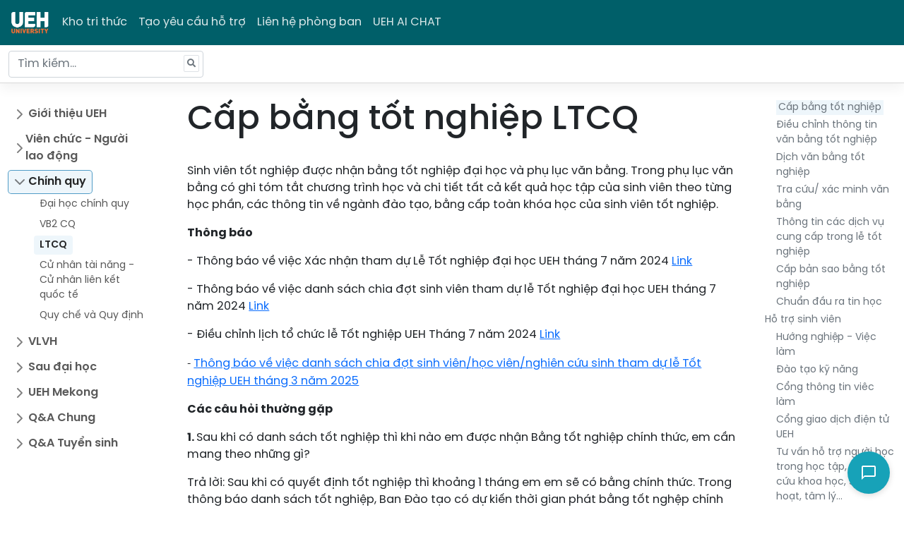

--- FILE ---
content_type: text/html; charset=utf-8
request_url: https://hotro.ueh.edu.vn/bai-viet/cap-bang-tot-nghiep-235
body_size: 11080
content:
<!DOCTYPE html>
<html lang="en">
<head>
    <meta charset="utf-8" />
    <meta name="viewport" content="width=device-width, initial-scale=1.0" />
    <title> Kho tri thức - UEH</title>
    <link rel="shortcut icon" href="https://cdn.ueh.edu.vn/images/favicon_ueh.png">

    <meta property="og:title" content="University of Economics Ho Chi Minh City">
    <meta property="og:image" content="https://ueh.edu.vn/images/ueh-logo.jpg">
    <meta property="og:image:width" content="1575">
    <meta property="og:image:height" content="1019">

    <link rel="stylesheet" href="/dist/bootstrap5/css/bootstrap.min.css" />
    <link rel="stylesheet" href="/lib/font-awesome/css/all.min.css" />
    <link media="screen" rel="stylesheet" href="/dist/sweetalert/sweetalert2.min.css" />
    <link media="screen" rel="stylesheet" href="/css/spinner-style.css" />
    <link rel="stylesheet" href="/css/home.css?v=K56bcQY3icvpBkpQfjVLy21vVlHfQLDrbrVraTFBypU" />
    
</head>
<body>
    <section id="spinner_layout" class="spinner-layout hidden">
        <div class="spinner-box">
            <img src="/images/spinner.gif">
            <h2 id="progress_status">Đang xử lý...</h2>
        </div>
    </section>
    <header class="navbar navbar-expand-md navbar-dark bd-navbar">
        <nav class="container-xxl flex-wrap flex-md-nowrap">
            <a class="navbar-brand p-0 me-2" href="/">
                <img style="width:60px" src="/images/logo-ueh.png?t=12321" />
            </a>

            <button class="navbar-toggler" type="button" data-bs-toggle="collapse" data-bs-target="#bdNavbar"
                    aria-controls="bdNavbar" aria-expanded="false" aria-label="Toggle navigation">
                <svg xmlns="http://www.w3.org/2000/svg" width="32" height="32" class="bi" fill="currentColor"
                     viewBox="0 0 16 16">
                    <path fill-rule="evenodd"
                          d="M2.5 11.5A.5.5 0 0 1 3 11h10a.5.5 0 0 1 0 1H3a.5.5 0 0 1-.5-.5zm0-4A.5.5 0 0 1 3 7h10a.5.5 0 0 1 0 1H3a.5.5 0 0 1-.5-.5zm0-4A.5.5 0 0 1 3 3h10a.5.5 0 0 1 0 1H3a.5.5 0 0 1-.5-.5z">
                    </path>
                </svg>

            </button>

            <div class="collapse navbar-collapse" id="bdNavbar">
                <ul class="navbar-nav flex-row flex-wrap bd-navbar-nav pt-2 py-md-0">
                    <li class="nav-item col-6 col-md-auto">
                        <a class="nav-link p-2 " href="/">Kho tri thức</a>
                    </li>
                    <li class="nav-item col-6 col-md-auto">
                        <a class="nav-link p-2 " href="/yc">Tạo yêu cầu hỗ trợ</a>
                    </li>
                    <li class="nav-item col-6 col-md-auto">
                        <a class="nav-link p-2 " href="/lien-he-phong-ban">Liên hệ phòng ban</a>
                    </li>
                    <li class="nav-item col-6 col-md-auto">
                        <a class="nav-link p-2" href="https://aichat.ueh.edu.vn" target="_blank">UEH AI CHAT</a>
                    </li>
                </ul>
            </div>

        </nav>
    </header>
    <nav class="bd-subnavbar py-2" aria-label="Secondary navigation">
        <div class="container-xxl d-flex align-items-md-center">
            <form class="bd-search position-relative me-auto" method="get" action="/search">
                <span class="algolia-autocomplete" style="position: relative; display: inline-block; direction: ltr;">
                    <input type="search" class="form-control ds-input" id="query" name="query" placeholder="Tìm kiếm..."
                           aria-label="Tìm kiếm..." autocomplete="off">
                </span>
            </form>


            <button class="btn bd-sidebar-toggle d-md-none py-0 px-1 ms-3 order-3 collapsed" type="button"
                    data-bs-toggle="collapse" data-bs-target="#bd-home-nav" aria-controls="bd-home-nav" aria-expanded="false">
                <svg xmlns="http://www.w3.org/2000/svg" width="24" height="24" class="bi bi-expand" fill="currentColor"
                     viewBox="0 0 16 16">
                    <title>Expand</title>
                    <path fill-rule="evenodd"
                          d="M1 8a.5.5 0 0 1 .5-.5h13a.5.5 0 0 1 0 1h-13A.5.5 0 0 1 1 8zM7.646.146a.5.5 0 0 1 .708 0l2 2a.5.5 0 0 1-.708.708L8.5 1.707V5.5a.5.5 0 0 1-1 0V1.707L6.354 2.854a.5.5 0 1 1-.708-.708l2-2zM8 10a.5.5 0 0 1 .5.5v3.793l1.146-1.147a.5.5 0 0 1 .708.708l-2 2a.5.5 0 0 1-.708 0l-2-2a.5.5 0 0 1 .708-.708L7.5 14.293V10.5A.5.5 0 0 1 8 10z">
                    </path>
                </svg>

                <svg xmlns="http://www.w3.org/2000/svg" width="24" height="24" class="bi bi-collapse" fill="currentColor"
                     viewBox="0 0 16 16">
                    <title>Collapse</title>
                    <path fill-rule="evenodd"
                          d="M1 8a.5.5 0 0 1 .5-.5h13a.5.5 0 0 1 0 1h-13A.5.5 0 0 1 1 8zm7-8a.5.5 0 0 1 .5.5v3.793l1.146-1.147a.5.5 0 0 1 .708.708l-2 2a.5.5 0 0 1-.708 0l-2-2a.5.5 0 1 1 .708-.708L7.5 4.293V.5A.5.5 0 0 1 8 0zm-.5 11.707l-1.146 1.147a.5.5 0 0 1-.708-.708l2-2a.5.5 0 0 1 .708 0l2 2a.5.5 0 0 1-.708.708L8.5 11.707V15.5a.5.5 0 0 1-1 0v-3.793z">
                    </path>
                </svg>

            </button>
        </div>
    </nav>


    <div class="container-fluid my-md-4 bd-layout">
        <aside class="bd-sidebar">
            <nav class="collapse bd-links" id="bd-home-nav">
                <ul class="list-unstyled mb-0 py-3 pt-md-1">
                            <li class="mb-1">
                                    <button class="btn d-inline-flex align-items-center rounded collapsed" data-bs-toggle="collapse"
                                            data-bs-target="#collapse-575" aria-expanded="false" aria-current="true">
                                        Gi&#x1EDB;i thi&#x1EC7;u UEH
                                    </button>
                                    <div class="collapse " id="collapse-575" style="">
                                        <ul class="list-unstyled fw-normal pb-1 small ms-3">
                                                <li>
                                                    <a href="/bai-viet/luoc-su-576"
                                                       class="d-inline-flex align-items-center rounded ">L&#x1B0;&#x1EE3;c s&#x1EED;</a>
                                                </li>
                                                <li>
                                                    <a href="/bai-viet/su-mang-tam-nhin-577"
                                                       class="d-inline-flex align-items-center rounded ">S&#x1EE9; m&#x1EA1;ng -  T&#x1EA7;m nh&#xEC;n</a>
                                                </li>
                                                <li>
                                                    <a href="/bai-viet/thanh-tuu-578"
                                                       class="d-inline-flex align-items-center rounded ">Th&#xE0;nh t&#x1EF1;u</a>
                                                </li>
                                                <li>
                                                    <a href="/bai-viet/van-hoa-ueh-579"
                                                       class="d-inline-flex align-items-center rounded ">V&#x103;n ho&#xE1; UEH</a>
                                                </li>
                                                <li>
                                                    <a href="/bai-viet/co-so-truc-thuoc-580"
                                                       class="d-inline-flex align-items-center rounded ">C&#x1A1; s&#x1EDF; tr&#x1EF1;c thu&#x1ED9;c</a>
                                                </li>
                                                <li>
                                                    <a href="/bai-viet/doi-ngu-vien-chuc-581"
                                                       class="d-inline-flex align-items-center rounded ">&#x110;&#x1ED9;i ng&#x169; vi&#xEA;n ch&#x1EE9;c</a>
                                                </li>
                                                <li>
                                                    <a href="/bai-viet/danh-ba-lien-he-ueh-584"
                                                       class="d-inline-flex align-items-center rounded ">Danh b&#x1EA1; li&#xEA;n h&#x1EC7; UEH</a>
                                                </li>
                                                <li>
                                                    <a href="/bai-viet/dai-hoc-thong-minh-670"
                                                       class="d-inline-flex align-items-center rounded ">&#x110;&#x1EA1;i h&#x1ECD;c th&#xF4;ng minh</a>
                                                </li>
                                                <li>
                                                    <a href="/bai-viet/thuong-hieu-ueh-1574"
                                                       class="d-inline-flex align-items-center rounded ">Th&#x1B0;&#x1A1;ng hi&#xEA;&#x323;u UEH</a>
                                                </li>
                                                <li>
                                                    <a href="/bai-viet/huong-dan-su-dung-bo-nhan-dien-thuong-hieu-ueh-1575"
                                                       class="d-inline-flex align-items-center rounded ">H&#x1B0;&#x1EDB;ng d&#x1EAB;n s&#x1EED; d&#x1EE5;ng B&#x1ED9; nh&#x1EAD;n di&#x1EC7;n th&#x1B0;&#x1A1;ng hi&#x1EC7;u UEH</a>
                                                </li>
                                                <li>
                                                    <a href="/bai-viet/du-an-dai-hoc-khong-rac-1576"
                                                       class="d-inline-flex align-items-center rounded ">D&#x1EF1; &#xE1;n &#x110;&#x1EA1;i h&#x1ECD;c kh&#xF4;ng r&#xE1;c</a>
                                                </li>
                                                <li>
                                                    <a href="art-11786"
                                                       class="d-inline-flex align-items-center rounded "></a>
                                                </li>
                                                <li>
                                                    <a href="/bai-viet/tu-hao-ueh-3711"
                                                       class="d-inline-flex align-items-center rounded ">T&#x1EF1; h&#xE0;o UEH</a>
                                                </li>
                                        </ul>
                                    </div>
                            </li>
                            <li class="mb-1">
                                    <button class="btn d-inline-flex align-items-center rounded collapsed" data-bs-toggle="collapse"
                                            data-bs-target="#collapse-3574" aria-expanded="false" aria-current="true">
                                        Vi&#xEA;n ch&#x1EE9;c - Ng&#x1B0;&#x1EDD;i lao &#x111;&#x1ED9;ng
                                    </button>
                                    <div class="collapse " id="collapse-3574" style="">
                                        <ul class="list-unstyled fw-normal pb-1 small ms-3">
                                                <li>
                                                    <a href="/bai-viet/quy-trinh-chinh-sach-3575"
                                                       class="d-inline-flex align-items-center rounded ">Quy tr&#xEC;nh - Ch&#xED;nh s&#xE1;ch</a>
                                                </li>
                                                <li>
                                                    <a href="/bai-viet/tra-cuu-xac-nhan-thong-tin-3576"
                                                       class="d-inline-flex align-items-center rounded ">Tra c&#x1EE9;u, x&#xE1;c nh&#x1EAD;n th&#xF4;ng tin</a>
                                                </li>
                                                <li>
                                                    <a href="/bai-viet/nghi-che-do-3577"
                                                       class="d-inline-flex align-items-center rounded ">Ngh&#x1EC9; ch&#x1EBF; &#x111;&#x1ED9;</a>
                                                </li>
                                                <li>
                                                    <a href="/bai-viet/quan-ly-giang-day-3579"
                                                       class="d-inline-flex align-items-center rounded ">Qu&#x1EA3;n l&#xFD; gi&#x1EA3;ng d&#x1EA1;y</a>
                                                </li>
                                                <li>
                                                    <a href="/bai-viet/cong-tac-to-chuc-thi-3580"
                                                       class="d-inline-flex align-items-center rounded ">C&#xF4;ng t&#xE1;c t&#x1ED5; ch&#x1EE9;c thi</a>
                                                </li>
                                                <li>
                                                    <a href="/bai-viet/cong-tac-truyen-thong-3581"
                                                       class="d-inline-flex align-items-center rounded ">C&#xF4;ng t&#xE1;c truy&#x1EC1;n th&#xF4;ng</a>
                                                </li>
                                                <li>
                                                    <a href="/bai-viet/quan-ly-tai-san-ueh-3582"
                                                       class="d-inline-flex align-items-center rounded ">Qu&#x1EA3;n l&#xFD; t&#xE0;i s&#x1EA3;n UEH</a>
                                                </li>
                                                <li>
                                                    <a href="/bai-viet/he-thong-thong-minh-van-phong-dien-tu-ueh-3583"
                                                       class="d-inline-flex align-items-center rounded ">H&#x1EC7; th&#x1ED1;ng th&#xF4;ng minh, v&#x103;n ph&#xF2;ng &#x111;i&#x1EC7;n t&#x1EED; UEH</a>
                                                </li>
                                                <li>
                                                    <a href="/bai-viet/cong-tac-hanh-chinh-3584"
                                                       class="d-inline-flex align-items-center rounded ">C&#xF4;ng t&#xE1;c h&#xE0;nh ch&#xED;nh</a>
                                                </li>
                                                <li>
                                                    <a href="/bai-viet/cong-tac-dam-bao-chat-luong-phat-trien-chuong-trinh-dao-tao-3585"
                                                       class="d-inline-flex align-items-center rounded ">C&#xF4;ng t&#xE1;c &#x111;&#x1EA3;m b&#x1EA3;o ch&#x1EA5;t l&#x1B0;&#x1EE3;ng, ph&#xE1;t tri&#x1EC3;n ch&#x1B0;&#x1A1;ng tr&#xEC;nh &#x111;&#xE0;o t&#x1EA1;o</a>
                                                </li>
                                                <li>
                                                    <a href="/bai-viet/cong-tac-quan-ly-khoa-hoc-3586"
                                                       class="d-inline-flex align-items-center rounded ">C&#xF4;ng t&#xE1;c qu&#x1EA3;n l&#xFD; khoa h&#x1ECD;c</a>
                                                </li>
                                                <li>
                                                    <a href="/bai-viet/cong-tac-dang-3587"
                                                       class="d-inline-flex align-items-center rounded ">C&#xF4;ng t&#xE1;c &#x110;&#x1EA3;ng</a>
                                                </li>
                                                <li>
                                                    <a href="/bai-viet/quy-trinh-quan-ly-cua-cac-truong-thanh-vien-3588"
                                                       class="d-inline-flex align-items-center rounded ">Quy tr&#xEC;nh, qu&#x1EA3;n l&#xFD; c&#x1EE7;a c&#xE1;c tr&#x1B0;&#x1EDD;ng th&#xE0;nh vi&#xEA;n</a>
                                                </li>
                                                <li>
                                                    <a href="/bai-viet/cac-loai-hop-dong-ve-nhan-su-3618"
                                                       class="d-inline-flex align-items-center rounded ">C&#xE1;c lo&#x1EA1;i h&#x1EE3;p &#x111;&#x1ED3;ng v&#x1EC1; nh&#xE2;n s&#x1EF1;</a>
                                                </li>
                                                <li>
                                                    <a href="/bai-viet/cong-tac-cong-doan-10748"
                                                       class="d-inline-flex align-items-center rounded ">C&#xF4;ng t&#xE1;c C&#xF4;ng &#x111;o&#xE0;n</a>
                                                </li>
                                                <li>
                                                    <a href="/bai-viet/bao-ve-du-lieu-ca-nhan-tai-ueh-13025"
                                                       class="d-inline-flex align-items-center rounded ">B&#x1EA3;o v&#x1EC7; d&#x1EEF; li&#x1EC7;u c&#xE1; nh&#xE2;n t&#x1EA1;i UEH</a>
                                                </li>
                                                <li>
                                                    <a href="/bai-viet/cong-tac-phat-trien-doi-tac-11807"
                                                       class="d-inline-flex align-items-center rounded ">C&#xF4;ng t&#xE1;c Ph&#xE1;t tri&#x1EC3;n &#x111;&#x1ED1;i t&#xE1;c</a>
                                                </li>
                                                <li>
                                                    <a href="/bai-viet/quan-he-cong-chung-11814"
                                                       class="d-inline-flex align-items-center rounded ">Quan h&#x1EC7; c&#xF4;ng ch&#xFA;ng</a>
                                                </li>
                                                <li>
                                                    <a href="/bai-viet/quan-ly-cong-nghe-thong-tin-10757"
                                                       class="d-inline-flex align-items-center rounded ">Qu&#x1EA3;n l&#xFD; C&#xF4;ng ngh&#x1EC7; th&#xF4;ng tin</a>
                                                </li>
                                        </ul>
                                    </div>
                            </li>
                            <li class="mb-1">
                                    <button class="btn d-inline-flex align-items-center rounded active" data-bs-toggle="collapse"
                                            data-bs-target="#collapse-1" aria-expanded="true" aria-current="true">
                                        Ch&#xED;nh quy
                                    </button>
                                    <div class="collapse show" id="collapse-1" style="">
                                        <ul class="list-unstyled fw-normal pb-1 small ms-3">
                                                <li>
                                                    <a href="/bai-viet/dai-hoc-chinh-quy-2"
                                                       class="d-inline-flex align-items-center rounded ">&#x110;&#x1EA1;i h&#x1ECD;c ch&#xED;nh quy</a>
                                                </li>
                                                <li>
                                                    <a href="/bai-viet/vb2-cq-103"
                                                       class="d-inline-flex align-items-center rounded ">VB2 CQ</a>
                                                </li>
                                                <li>
                                                    <a href="/bai-viet/ltcq-182"
                                                       class="d-inline-flex align-items-center rounded active">LTCQ</a>
                                                </li>
                                                <li>
                                                    <a href="/bai-viet/cu-nhan-tai-nang-cu-nhan-lien-ket-quoc-te-583"
                                                       class="d-inline-flex align-items-center rounded ">C&#x1EED; nh&#xE2;n t&#xE0;i n&#x103;ng - C&#x1EED; nh&#xE2;n li&#xEA;n k&#x1EBF;t qu&#x1ED1;c t&#x1EBF;</a>
                                                </li>
                                                <li>
                                                    <a href="/bai-viet/quy-che-va-quy-dinh-10741"
                                                       class="d-inline-flex align-items-center rounded ">Quy ch&#x1EBF; v&#xE0; Quy &#x111;&#x1ECB;nh</a>
                                                </li>
                                        </ul>
                                    </div>
                            </li>
                            <li class="mb-1">
                                    <button class="btn d-inline-flex align-items-center rounded collapsed" data-bs-toggle="collapse"
                                            data-bs-target="#collapse-261" aria-expanded="false" aria-current="true">
                                        VLVH
                                    </button>
                                    <div class="collapse " id="collapse-261" style="">
                                        <ul class="list-unstyled fw-normal pb-1 small ms-3">
                                                <li>
                                                    <a href="/bai-viet/vlvh-van-bang-1-262"
                                                       class="d-inline-flex align-items-center rounded ">VLVH V&#x103;n b&#x1EB1;ng 1</a>
                                                </li>
                                                <li>
                                                    <a href="/bai-viet/vlvh-van-bang-2-337"
                                                       class="d-inline-flex align-items-center rounded ">VLVH V&#x103;n b&#x1EB1;ng 2</a>
                                                </li>
                                                <li>
                                                    <a href="/bai-viet/lien-thong-cao-dang-412"
                                                       class="d-inline-flex align-items-center rounded ">Li&#xEA;n th&#xF4;ng cao &#x111;&#x1EB3;ng</a>
                                                </li>
                                                <li>
                                                    <a href="/bai-viet/lien-thong-trung-cap-487"
                                                       class="d-inline-flex align-items-center rounded ">Li&#xEA;n th&#xF4;ng trung c&#x1EA5;p</a>
                                                </li>
                                        </ul>
                                    </div>
                            </li>
                            <li class="mb-1">
                                    <button class="btn d-inline-flex align-items-center rounded collapsed" data-bs-toggle="collapse"
                                            data-bs-target="#collapse-562" aria-expanded="false" aria-current="true">
                                        Sau &#x111;&#x1EA1;i h&#x1ECD;c
                                    </button>
                                    <div class="collapse " id="collapse-562" style="">
                                        <ul class="list-unstyled fw-normal pb-1 small ms-3">
                                                <li>
                                                    <a href="/bai-viet/thac-si-563"
                                                       class="d-inline-flex align-items-center rounded ">Th&#x1EA1;c s&#x129;</a>
                                                </li>
                                                <li>
                                                    <a href="/bai-viet/nghien-cuu-sinh-tien-si-572"
                                                       class="d-inline-flex align-items-center rounded ">Nghi&#xEA;n c&#x1EE9;u sinh - Ti&#x1EBF;n s&#x129;</a>
                                                </li>
                                                <li>
                                                    <a href="/bai-viet/chuong-trinh-viet-nam-ha-lan-2581"
                                                       class="d-inline-flex align-items-center rounded ">Ch&#x1B0;&#x1A1;ng tr&#xEC;nh Vi&#x1EC7;t Nam - H&#xE0; Lan</a>
                                                </li>
                                        </ul>
                                    </div>
                            </li>
                            <li class="mb-1">
                                    <button class="btn d-inline-flex align-items-center rounded collapsed" data-bs-toggle="collapse"
                                            data-bs-target="#collapse-573" aria-expanded="false" aria-current="true">
                                        UEH Mekong
                                    </button>
                                    <div class="collapse " id="collapse-573" style="">
                                        <ul class="list-unstyled fw-normal pb-1 small ms-3">
                                                <li>
                                                    <a href="/bai-viet/gioi-thieu-ueh-mekong-phan-hieu-ueh-tai-vinh-long-1578"
                                                       class="d-inline-flex align-items-center rounded ">Gi&#x1EDB;i thi&#x1EC7;u UEH Mekong (Ph&#xE2;n hi&#x1EC7;u UEH t&#x1EA1;i V&#x129;nh Long)</a>
                                                </li>
                                                <li>
                                                    <a href="/bai-viet/dai-hoc-chinh-quy-1580"
                                                       class="d-inline-flex align-items-center rounded ">&#x110;&#x1EA1;i h&#x1ECD;c Ch&#xED;nh quy</a>
                                                </li>
                                                <li>
                                                    <a href="/bai-viet/lien-thong-chinh-quy-1581"
                                                       class="d-inline-flex align-items-center rounded ">Li&#xEA;n th&#xF4;ng ch&#xED;nh quy</a>
                                                </li>
                                                <li>
                                                    <a href="/bai-viet/cu-nhan-lien-ket-quoc-te-1582"
                                                       class="d-inline-flex align-items-center rounded ">C&#x1EED; nh&#xE2;n li&#xEA;n k&#x1EBF;t qu&#x1ED1;c t&#x1EBF;</a>
                                                </li>
                                                <li>
                                                    <a href="/bai-viet/vlvh-vb1-vlvhvb2-lien-thong-cao-dang-lien-thong-trung-cap-1583"
                                                       class="d-inline-flex align-items-center rounded ">VLVH VB1, VLVHVB2, Li&#xEA;n th&#xF4;ng cao &#x111;&#x1EB3;ng, Li&#xEA;n th&#xF4;ng trung c&#x1EA5;p</a>
                                                </li>
                                                <li>
                                                    <a href="/bai-viet/thac-si-1722"
                                                       class="d-inline-flex align-items-center rounded ">Th&#x1EA1;c s&#x129;</a>
                                                </li>
                                        </ul>
                                    </div>
                            </li>
                            <li class="mb-1">
                                    <button class="btn d-inline-flex align-items-center rounded collapsed" data-bs-toggle="collapse"
                                            data-bs-target="#collapse-11831" aria-expanded="false" aria-current="true">
                                        Q&amp;A Chung
                                    </button>
                                    <div class="collapse " id="collapse-11831" style="">
                                        <ul class="list-unstyled fw-normal pb-1 small ms-3">
                                                <li>
                                                    <a href="/bai-viet/q-a-gioi-thieu-chung-11832"
                                                       class="d-inline-flex align-items-center rounded ">Q&amp;A Gi&#x1EDB;i thi&#x1EC7;u chung</a>
                                                </li>
                                                <li>
                                                    <a href="/bai-viet/q-a-vien-chuc-nguoi-lao-dong-11833"
                                                       class="d-inline-flex align-items-center rounded ">Q&amp;A Vi&#xEA;n ch&#x1EE9;c - Ng&#x1B0;&#x1EDD;i lao &#x111;&#x1ED9;ng</a>
                                                </li>
                                                <li>
                                                    <a href="/bai-viet/q-a-chinh-quy-11834"
                                                       class="d-inline-flex align-items-center rounded ">Q&amp;A Ch&#xED;nh quy</a>
                                                </li>
                                                <li>
                                                    <a href="/bai-viet/q-a-vua-lam-vua-hoc-11885"
                                                       class="d-inline-flex align-items-center rounded ">Q&amp;A V&#x1EEB;a l&#xE0;m v&#x1EEB;a h&#x1ECD;c</a>
                                                </li>
                                                <li>
                                                    <a href="/bai-viet/q-a-sau-dai-hoc-11890"
                                                       class="d-inline-flex align-items-center rounded ">Q&amp;A Sau &#x111;&#x1EA1;i h&#x1ECD;c</a>
                                                </li>
                                                <li>
                                                    <a href="/bai-viet/q-a-ueh-mekong-11894"
                                                       class="d-inline-flex align-items-center rounded ">Q&amp;A UEH Mekong</a>
                                                </li>
                                        </ul>
                                    </div>
                            </li>
                            <li class="mb-1">
                                    <button class="btn d-inline-flex align-items-center rounded collapsed" data-bs-toggle="collapse"
                                            data-bs-target="#collapse-3712" aria-expanded="false" aria-current="true">
                                        Q&amp;A Tuy&#x1EC3;n sinh
                                    </button>
                                    <div class="collapse " id="collapse-3712" style="">
                                        <ul class="list-unstyled fw-normal pb-1 small ms-3">
                                                <li>
                                                    <a href="/bai-viet/dai-hoc-chinh-quy-chuong-trinh-dao-tao-3713"
                                                       class="d-inline-flex align-items-center rounded ">&#x110;&#x1EA1;i h&#x1ECD;c Ch&#xED;nh quy - Ch&#x1B0;&#x1A1;ng tr&#xEC;nh &#x111;&#xE0;o t&#x1EA1;o</a>
                                                </li>
                                                <li>
                                                    <a href="/bai-viet/dai-hoc-chinh-quy-tuyen-sinh-11777"
                                                       class="d-inline-flex align-items-center rounded ">&#x110;&#x1EA1;i h&#x1ECD;c Ch&#xED;nh quy - Tuy&#x1EC3;n sinh</a>
                                                </li>
                                                <li>
                                                    <a href="/bai-viet/lien-thong-va-vb2-dhcq-3764"
                                                       class="d-inline-flex align-items-center rounded ">Li&#xEA;n th&#xF4;ng v&#xE0; VB2 &#x110;HCQ</a>
                                                </li>
                                                <li>
                                                    <a href="/bai-viet/dsa-3766"
                                                       class="d-inline-flex align-items-center rounded ">DSA</a>
                                                </li>
                                                <li>
                                                    <a href="/bai-viet/vua-lam-vua-hoc-3768"
                                                       class="d-inline-flex align-items-center rounded ">V&#x1EEB;a l&#xE0;m v&#x1EEB;a h&#x1ECD;c</a>
                                                </li>
                                                <li>
                                                    <a href="/bai-viet/khoa-hoc-ngan-han-3770"
                                                       class="d-inline-flex align-items-center rounded ">Kh&#xF3;a h&#x1ECD;c ng&#x1EAF;n h&#x1EA1;n</a>
                                                </li>
                                                <li>
                                                    <a href="/bai-viet/doan-hoi-3772"
                                                       class="d-inline-flex align-items-center rounded ">&#x110;o&#xE0;n h&#x1ED9;i</a>
                                                </li>
                                                <li>
                                                    <a href="/bai-viet/sau-dai-hoc-3774"
                                                       class="d-inline-flex align-items-center rounded ">Sau &#x110;&#x1EA1;i h&#x1ECD;c</a>
                                                </li>
                                                <li>
                                                    <a href="/bai-viet/ueh-mekong-11783"
                                                       class="d-inline-flex align-items-center rounded ">UEH Mekong</a>
                                                </li>
                                        </ul>
                                    </div>
                            </li>
                </ul>
            </nav>

        </aside>

        <main class="bd-main order-1">
    <div class="bd-toc mt-4 mb-5 my-md-0 ps-xl-3 mb-lg-5 text-muted" id="category">
        <strong class="d-block h6 my-2 pb-2 border-bottom">Danh mục</strong>
            <nav>
                <ul>
                        <li id="cap3_191">
                            <a class="qnp-links " 
                            href="/bai-viet/tuyen-sinh-191">Tuy&#x1EC3;n sinh</a>
                                <ul>
                                        <li id="cap4_193">
                                            <a class="qnp-links " 
                                            href="/bai-viet/thong-tin-tuyen-sinh-193">Th&#xF4;ng tin tuy&#x1EC3;n sinh</a>
                                        </li>
                                        <li id="cap4_194">
                                            <a class="qnp-links " 
                                            href="/bai-viet/huong-dan-dang-ky-xet-tuyen-194">H&#x1B0;&#x1EDB;ng d&#x1EAB;n &#x111;&#x103;ng k&#xFD; x&#xE9;t tuy&#x1EC3;n</a>
                                        </li>
                                        <li id="cap4_195">
                                            <a class="qnp-links " 
                                            href="/bai-viet/thu-tuc-nhap-hoc-195">Th&#x1EE7; t&#x1EE5;c nh&#x1EAD;p h&#x1ECD;c</a>
                                        </li>
                                        <li id="cap4_196">
                                            <a class="qnp-links " 
                                            href="/bai-viet/bao-luu-ket-qua-tuyen-sinh-196">B&#x1EA3;o l&#x1B0;u k&#x1EBF;t qu&#x1EA3; tuy&#x1EC3;n sinh</a>
                                        </li>
                                        <li id="cap4_615">
                                            <a class="qnp-links " 
                                            href="/bai-viet/hoc-gi-tai-ueh-615">H&#x1ECD;c g&#xEC; t&#x1EA1;i UEH</a>
                                        </li>
                                        <li id="cap4_12000">
                                            <a class="qnp-links " 
                                            href="/bai-viet/tuyen-sinh-12000">Tuy&#x1EC3;n sinh</a>
                                        </li>
                                </ul>
                        </li>
                        <li id="cap3_197">
                            <a class="qnp-links " 
                            href="/bai-viet/tai-khoan-sinh-vien-197">T&#xE0;i kho&#x1EA3;n sinh vi&#xEA;n</a>
                                <ul>
                                        <li id="cap4_198">
                                            <a class="qnp-links " 
                                            href="/bai-viet/portal-sinh-vien-198">Portal sinh vi&#xEA;n</a>
                                        </li>
                                        <li id="cap4_199">
                                            <a class="qnp-links " 
                                            href="/bai-viet/email-sinh-vien-199">Email sinh vi&#xEA;n</a>
                                        </li>
                                        <li id="cap4_200">
                                            <a class="qnp-links " 
                                            href="/bai-viet/the-sinh-vien-200">Th&#x1EBB; sinh vi&#xEA;n</a>
                                        </li>
                                        <li id="cap4_201">
                                            <a class="qnp-links " 
                                            href="/bai-viet/he-thong-hoc-truc-tuyen-lms-201">H&#x1EC7; th&#x1ED1;ng h&#x1ECD;c tr&#x1EF1;c tuy&#x1EBF;n LMS</a>
                                        </li>
                                </ul>
                        </li>
                        <li id="cap3_202">
                            <a class="qnp-links " 
                            href="/bai-viet/chuong-trinh-dao-tao-202">Ch&#x1B0;&#x1A1;ng tr&#xEC;nh &#x111;&#xE0;o t&#x1EA1;o</a>
                                <ul>
                                </ul>
                        </li>
                        <li id="cap3_203">
                            <a class="qnp-links " 
                            href="/bai-viet/hoc-phan-203">H&#x1ECD;c ph&#x1EA7;n</a>
                                <ul>
                                        <li id="cap4_204">
                                            <a class="qnp-links " 
                                            href="/bai-viet/dang-ky-hoc-phan-204">&#x110;&#x103;ng k&#xFD; h&#x1ECD;c ph&#x1EA7;n</a>
                                        </li>
                                        <li id="cap4_205">
                                            <a class="qnp-links " 
                                            href="/bai-viet/huy-dang-ky-hoc-phan-205">H&#x1EE7;y &#x111;&#x103;ng k&#xFD; h&#x1ECD;c ph&#x1EA7;n</a>
                                        </li>
                                        <li id="cap4_206">
                                            <a class="qnp-links " 
                                            href="/bai-viet/mo-lop-hoc-phan-theo-nhu-cau-ngoai-ke-hoach-206">M&#x1EDF; l&#x1EDB;p h&#x1ECD;c ph&#x1EA7;n theo nhu c&#x1EA7;u (ngo&#xE0;i k&#x1EBF; ho&#x1EA1;ch)</a>
                                        </li>
                                        <li id="cap4_616">
                                            <a class="qnp-links " 
                                            href="/bai-viet/hoc-phan-thuc-tap-va-tot-nghiep-616">H&#x1ECD;c ph&#x1EA7;n Th&#x1EF1;c t&#x1EAD;p v&#xE0; t&#x1ED1;t nghi&#x1EC7;p</a>
                                        </li>
                                        <li id="cap4_617">
                                            <a class="qnp-links " 
                                            href="/bai-viet/cap-giay-gioi-thieu-thuc-tap-617">C&#x1EA5;p gi&#x1EA5;y gi&#x1EDB;i thi&#x1EC7;u th&#x1EF1;c t&#x1EAD;p</a>
                                        </li>
                                </ul>
                        </li>
                        <li id="cap3_207">
                            <a class="qnp-links " 
                            href="/bai-viet/hoc-phi-207">H&#x1ECD;c ph&#xED;</a>
                                <ul>
                                        <li id="cap4_208">
                                            <a class="qnp-links " 
                                            href="/bai-viet/dong-hoc-phi-208">&#x110;&#xF3;ng h&#x1ECD;c ph&#xED;</a>
                                        </li>
                                        <li id="cap4_209">
                                            <a class="qnp-links " 
                                            href="/bai-viet/tra-cuu-hoc-phi-chung-209">Tra c&#x1EE9;u h&#x1ECD;c ph&#xED; chung</a>
                                        </li>
                                        <li id="cap4_618">
                                            <a class="qnp-links " 
                                            href="/bai-viet/mien-giam-hoc-phi-618">Mi&#x1EC5;n gi&#x1EA3;m h&#x1ECD;c ph&#xED;</a>
                                        </li>
                                        <li id="cap4_619">
                                            <a class="qnp-links " 
                                            href="/bai-viet/rut-hoc-phi-619">R&#xFA;t h&#x1ECD;c ph&#xED;</a>
                                        </li>
                                </ul>
                        </li>
                        <li id="cap3_210">
                            <a class="qnp-links " 
                            href="/bai-viet/lich-hoc-thoi-khoa-bieu-210">L&#x1ECB;ch h&#x1ECD;c - th&#x1EDD;i kh&#xF3;a bi&#x1EC3;u</a>
                                <ul>
                                        <li id="cap4_211">
                                            <a class="qnp-links " 
                                            href="/bai-viet/khung-dao-tao-hang-nam-211">Khung &#x111;&#xE0;o t&#x1EA1;o h&#xE0;ng n&#x103;m</a>
                                        </li>
                                        <li id="cap4_212">
                                            <a class="qnp-links " 
                                            href="/bai-viet/thoi-gian-hoc-trong-ngay-212">Th&#x1EDD;i gian h&#x1ECD;c trong ng&#xE0;y</a>
                                        </li>
                                        <li id="cap4_213">
                                            <a class="qnp-links " 
                                            href="/bai-viet/thoi-khoa-bieu-213">Th&#x1EDD;i kh&#xF3;a bi&#x1EC3;u</a>
                                        </li>
                                </ul>
                        </li>
                        <li id="cap3_214">
                            <a class="qnp-links " 
                            href="/bai-viet/thi-ket-thuc-hoc-phan-214">Thi k&#x1EBF;t th&#xFA;c h&#x1ECD;c ph&#x1EA7;n</a>
                                <ul>
                                        <li id="cap4_215">
                                            <a class="qnp-links " 
                                            href="/bai-viet/thi-ket-thuc-hoc-phan-215">Thi k&#x1EBF;t th&#xFA;c h&#x1ECD;c ph&#x1EA7;n</a>
                                        </li>
                                        <li id="cap4_216">
                                            <a class="qnp-links " 
                                            href="/bai-viet/diem-thi-216">&#x110;i&#x1EC3;m thi</a>
                                        </li>
                                        <li id="cap4_217">
                                            <a class="qnp-links " 
                                            href="/bai-viet/vang-thi-dang-ky-thi-ghep-217">V&#x1EAF;ng thi - &#x110;&#x103;ng k&#xFD; thi gh&#xE9;p</a>
                                        </li>
                                        <li id="cap4_218">
                                            <a class="qnp-links " 
                                            href="/bai-viet/phuc-khao-diem-thi-218">Ph&#xFA;c kh&#x1EA3;o &#x111;i&#x1EC3;m thi</a>
                                        </li>
                                        <li id="cap4_219">
                                            <a class="qnp-links " 
                                            href="/bai-viet/chuyen-diem-cac-hoc-phan-da-dat-tu-khoa-nganh-cu-sang-khoa-nganh-moi-219">Chuy&#x1EC3;n &#x111;i&#x1EC3;m c&#xE1;c h&#x1ECD;c ph&#x1EA7;n &#x111;&#xE3; &#x111;&#x1EA1;t t&#x1EEB; kh&#xF3;a, ng&#xE0;nh c&#x169; sang kh&#xF3;a, ng&#xE0;nh m&#x1EDB;i</a>
                                        </li>
                                        <li id="cap4_220">
                                            <a class="qnp-links " 
                                            href="/bai-viet/quy-dinh-lien-quan-ve-thi-phuc-khao-220">Quy &#x111;&#x1ECB;nh li&#xEA;n quan v&#x1EC1; thi - ph&#xFA;c kh&#x1EA3;o</a>
                                        </li>
                                        <li id="cap4_620">
                                            <a class="qnp-links " 
                                            href="/bai-viet/cap-bang-diem-620">C&#x1EA5;p b&#x1EA3;ng &#x111;i&#x1EC3;m</a>
                                        </li>
                                </ul>
                        </li>
                        <li id="cap3_221">
                            <a class="qnp-links " 
                            href="/bai-viet/hoc-vu-221">H&#x1ECD;c v&#x1EE5;</a>
                                <ul>
                                        <li id="cap4_222">
                                            <a class="qnp-links " 
                                            href="/bai-viet/nghi-hoc-tam-thoi-bao-luu-ket-qua-hoc-tap-222">Ngh&#x1EC9; h&#x1ECD;c t&#x1EA1;m th&#x1EDD;i (B&#x1EA3;o l&#x1B0;u k&#x1EBF;t qu&#x1EA3; h&#x1ECD;c t&#x1EAD;p)</a>
                                        </li>
                                        <li id="cap4_223">
                                            <a class="qnp-links " 
                                            href="/bai-viet/nhap-hoc-lai-sau-thoi-gian-nghi-hoc-tam-thoi-223">Nh&#x1EAD;p h&#x1ECD;c l&#x1EA1;i sau th&#x1EDD;i gian ngh&#x1EC9; h&#x1ECD;c t&#x1EA1;m th&#x1EDD;i</a>
                                        </li>
                                        <li id="cap4_224">
                                            <a class="qnp-links " 
                                            href="/bai-viet/thoi-hoc-buoc-thoi-hoc-224">Th&#xF4;i h&#x1ECD;c - Bu&#x1ED9;c th&#xF4;i h&#x1ECD;c</a>
                                        </li>
                                </ul>
                        </li>
                        <li id="cap3_229">
                            <a class="qnp-links active" 
                            href="/bai-viet/tot-nghiep-229">T&#x1ED1;t nghi&#x1EC7;p</a>
                                <ul>
                                        <li id="cap4_231">
                                            <a class="qnp-links " 
                                            href="/bai-viet/chuan-dau-ra-tieng-anh-cac-nganh-chuyen-nganh-ltcq-231">Chu&#x1EA9;n &#x111;&#x1EA7;u ra ti&#x1EBF;ng Anh c&#xE1;c ng&#xE0;nh/chuy&#xEA;n ng&#xE0;nh LTCQ</a>
                                        </li>
                                        <li id="cap4_232">
                                            <a class="qnp-links " 
                                            href="/bai-viet/dieu-kien-xet-va-cong-nhan-tot-nghiep-232">&#x110;i&#x1EC1;u ki&#x1EC7;n x&#xE9;t v&#xE0; c&#xF4;ng nh&#x1EAD;n t&#x1ED1;t nghi&#x1EC7;p</a>
                                        </li>
                                        <li id="cap4_233">
                                            <a class="qnp-links " 
                                            href="/bai-viet/xep-hang-tot-nghiep-233">X&#x1EBF;p h&#x1EA1;ng t&#x1ED1;t nghi&#x1EC7;p</a>
                                        </li>
                                        <li id="cap4_234">
                                            <a class="qnp-links " 
                                            href="/bai-viet/giay-chung-nhan-tot-nghiep-tam-thoi-234">Gi&#x1EA5;y ch&#x1EE9;ng nh&#x1EAD;n t&#x1ED1;t nghi&#x1EC7;p t&#x1EA1;m th&#x1EDD;i</a>
                                        </li>
                                        <li id="cap4_235">
                                            <a class="qnp-links active" 
                                            href="/bai-viet/cap-bang-tot-nghiep-235">C&#x1EA5;p b&#x1EB1;ng t&#x1ED1;t nghi&#x1EC7;p</a>
                                        </li>
                                        <li id="cap4_236">
                                            <a class="qnp-links " 
                                            href="/bai-viet/dieu-chinh-thong-tin-van-bang-tot-nghiep-236">&#x110;i&#x1EC1;u ch&#x1EC9;nh th&#xF4;ng tin v&#x103;n b&#x1EB1;ng t&#x1ED1;t nghi&#x1EC7;p</a>
                                        </li>
                                        <li id="cap4_237">
                                            <a class="qnp-links " 
                                            href="/bai-viet/dich-van-bang-tot-nghiep-237">D&#x1ECB;ch v&#x103;n b&#x1EB1;ng t&#x1ED1;t nghi&#x1EC7;p</a>
                                        </li>
                                        <li id="cap4_238">
                                            <a class="qnp-links " 
                                            href="/bai-viet/tra-cuu-xac-minh-van-bang-238">Tra c&#x1EE9;u/ x&#xE1;c minh v&#x103;n b&#x1EB1;ng</a>
                                        </li>
                                        <li id="cap4_239">
                                            <a class="qnp-links " 
                                            href="/bai-viet/thong-tin-cac-dich-vu-cung-cap-trong-le-tot-nghiep-239">Th&#xF4;ng tin c&#xE1;c d&#x1ECB;ch v&#x1EE5; cung c&#x1EA5;p trong l&#x1EC5; t&#x1ED1;t nghi&#x1EC7;p</a>
                                        </li>
                                        <li id="cap4_621">
                                            <a class="qnp-links " 
                                            href="/bai-viet/cap-ban-sao-bang-tot-nghiep-621">C&#x1EA5;p b&#x1EA3;n sao b&#x1EB1;ng t&#x1ED1;t nghi&#x1EC7;p</a>
                                        </li>
                                        <li id="cap4_4713">
                                            <a class="qnp-links " 
                                            href="/bai-viet/chuan-dau-ra-tin-hoc-4713">Chu&#x1EA9;n &#x111;&#x1EA7;u ra tin h&#x1ECD;c</a>
                                        </li>
                                </ul>
                        </li>
                        <li id="cap3_242">
                            <a class="qnp-links " 
                            href="/bai-viet/ho-tro-sinh-vien-242">H&#x1ED7; tr&#x1EE3; sinh vi&#xEA;n</a>
                                <ul>
                                        <li id="cap4_243">
                                            <a class="qnp-links " 
                                            href="/bai-viet/huong-nghiep-viec-lam-243">H&#x1B0;&#x1A1;&#x301;ng nghi&#xEA;&#x323;p - Vi&#x1EC7;c l&#xE0;m</a>
                                        </li>
                                        <li id="cap4_244">
                                            <a class="qnp-links " 
                                            href="/bai-viet/dao-tao-ky-nang-244">&#x110;&#xE0;o t&#x1EA1;o k&#x1EF9; n&#x103;ng</a>
                                        </li>
                                        <li id="cap4_245">
                                            <a class="qnp-links " 
                                            href="/bai-viet/cong-thong-tin-viec-lam-245">C&#x1ED5;ng th&#xF4;ng tin vi&#xEA;c l&#xE0;m</a>
                                        </li>
                                        <li id="cap4_246">
                                            <a class="qnp-links " 
                                            href="/bai-viet/cong-giao-dich-dien-tu-ueh-246">C&#x1ED5;ng giao d&#x1ECB;ch &#x111;i&#x1EC7;n t&#x1EED; UEH</a>
                                        </li>
                                        <li id="cap4_247">
                                            <a class="qnp-links " 
                                            href="/bai-viet/tu-van-ho-tro-nguoi-hoc-trong-hoc-tap-nghien-cuu-khoa-hoc-sinh-hoat-tam-ly-247">T&#x1B0; v&#x1EA5;n h&#x1ED7; tr&#x1EE3; ng&#x1B0;&#x1EDD;i h&#x1ECD;c trong h&#x1ECD;c t&#x1EAD;p, nghi&#xEA;n c&#x1EE9;u khoa h&#x1ECD;c, sinh ho&#x1EA1;t, t&#xE2;m l&#xFD;&#x2026;</a>
                                        </li>
                                        <li id="cap4_248">
                                            <a class="qnp-links " 
                                            href="/bai-viet/thong-tin-ho-tro-nguoi-hoc-khuyet-tat-248">Th&#xF4;ng tin h&#x1ED7; tr&#x1EE3; ng&#x1B0;&#x1EDD;i h&#x1ECD;c khuy&#x1EBF;t t&#x1EAD;t</a>
                                        </li>
                                        <li id="cap4_249">
                                            <a class="qnp-links " 
                                            href="/bai-viet/thong-tin-ho-tro-nguoi-hoc-bi-benh-hiem-ngheo-tai-nan-tang-che-249">Th&#xF4;ng tin h&#x1ED7; tr&#x1EE3; ng&#x1B0;&#x1EDD;i h&#x1ECD;c b&#x1ECB; b&#x1EC7;nh hi&#x1EC3;m ngh&#xE8;o, tai n&#x1EA1;n, tang ch&#x1EBF;</a>
                                        </li>
                                        <li id="cap4_250">
                                            <a class="qnp-links " 
                                            href="/bai-viet/thong-tin-ve-hoat-dong-chong-quay-roi-tinh-duc-trong-pham-vi-khuon-vien-ueh-250">Th&#xF4;ng tin v&#x1EC1; ho&#x1EA1;t &#x111;&#x1ED9;ng ch&#x1ED1;ng qu&#x1EA5;y r&#x1ED1;i t&#xEC;nh d&#x1EE5;c trong ph&#x1EA1;m vi khu&#xF4;n vi&#xEA;n UEH</a>
                                        </li>
                                        <li id="cap4_251">
                                            <a class="qnp-links " 
                                            href="/bai-viet/hoat-dong-ho-tro-hoa-nhap-da-van-hoa-251">Ho&#x1EA1;t &#x111;&#x1ED9;ng h&#x1ED7; tr&#x1EE3; h&#xF2;a nh&#x1EAD;p &#x111;a v&#x103;n h&#xF3;a</a>
                                        </li>
                                        <li id="cap4_252">
                                            <a class="qnp-links " 
                                            href="/bai-viet/thong-tin-ve-khieu-nai-to-cao-cua-nguoi-hoc-252">Th&#xF4;ng tin v&#x1EC1; khi&#x1EBF;u n&#x1EA1;i, t&#x1ED1; c&#xE1;o c&#x1EE7;a ng&#x1B0;&#x1EDD;i h&#x1ECD;c</a>
                                        </li>
                                        <li id="cap4_622">
                                            <a class="qnp-links " 
                                            href="/bai-viet/visa-sinh-vien-622">Visa sinh vi&#xEA;n</a>
                                        </li>
                                </ul>
                        </li>
                        <li id="cap3_253">
                            <a class="qnp-links " 
                            href="/bai-viet/thu-vien-253">Th&#x1B0; vi&#x1EC7;n</a>
                                <ul>
                                </ul>
                        </li>
                        <li id="cap3_254">
                            <a class="qnp-links " 
                            href="/bai-viet/huong-dan-ho-tro-254">H&#x1B0;&#x1EDB;ng d&#x1EAB;n h&#x1ED7; tr&#x1EE3;</a>
                                <ul>
                                        <li id="cap4_255">
                                            <a class="qnp-links " 
                                            href="/bai-viet/huong-dan-su-dung-may-photocopy-255">H&#x1B0;&#x1EDB;ng d&#x1EAB;n s&#x1EED; d&#x1EE5;ng m&#xE1;y photocopy</a>
                                        </li>
                                        <li id="cap4_256">
                                            <a class="qnp-links " 
                                            href="/bai-viet/huong-dan-thi-online-danh-cho-nguoi-hoc-256">H&#x1B0;&#x1EDB;ng d&#x1EAB;n thi online d&#xE0;nh cho ng&#x1B0;&#x1EDD;i h&#x1ECD;c</a>
                                        </li>
                                </ul>
                        </li>
                        <li id="cap3_258">
                            <a class="qnp-links " 
                            href="/bai-viet/cham-soc-y-te-258">Ch&#x103;m s&#xF3;c y t&#x1EBF;</a>
                                <ul>
                                        <li id="cap4_259">
                                            <a class="qnp-links " 
                                            href="/bai-viet/thong-tin-tram-y-te-259">Th&#xF4;ng tin tr&#x1EA1;m y t&#x1EBF;</a>
                                        </li>
                                        <li id="cap4_260">
                                            <a class="qnp-links " 
                                            href="/bai-viet/thong-tin-cap-the-bao-hiem-y-te-tai-nan-260">Th&#xF4;ng tin c&#x1EA5;p th&#x1EBB; b&#x1EA3;o hi&#x1EC3;m y t&#x1EBF;, tai n&#x1EA1;n</a>
                                        </li>
                                        <li id="cap4_623">
                                            <a class="qnp-links " 
                                            href="/bai-viet/khuyen-cao-ve-y-te-phong-chong-dich-benh-623">Khuy&#x1EBF;n c&#xE1;o v&#x1EC1; y t&#x1EBF;, ph&#xF2;ng ch&#x1ED1;ng d&#x1ECB;ch, b&#x1EC7;nh</a>
                                        </li>
                                </ul>
                        </li>
                        <li id="cap3_625">
                            <a class="qnp-links " 
                            href="/bai-viet/trao-doi-sinh-vien-quoc-te-hoc-bong-du-hoc-625">Trao &#x111;&#x1ED5;i sinh vi&#xEA;n qu&#x1ED1;c t&#x1EBF; - h&#x1ECD;c b&#x1ED5;ng du h&#x1ECD;c</a>
                                <ul>
                                </ul>
                        </li>
                        <li id="cap3_628">
                            <a class="qnp-links " 
                            href="/bai-viet/khoi-nghiep-doi-moi-sang-tao-628">Kh&#x1EDF;i nghi&#x1EC7;p - &#x110;&#x1ED5;i m&#x1EDB;i s&#xE1;ng t&#x1EA1;o</a>
                                <ul>
                                </ul>
                        </li>
                </ul>
            </nav>
    </div>
    <div class="bd-intro ps-lg-4">
        <h1 class="bd-title" id="content">C&#x1EA5;p b&#x1EB1;ng t&#x1ED1;t nghi&#x1EC7;p LTCQ</h1>
    </div>
    <div class="bd-content ps-lg-4">
        <p>Sinh vi&ecirc;n tốt nghiệp được nhận bằng tốt nghiệp đại học v&agrave; phụ lục văn bằng. Trong phụ lục văn bằng c&oacute; ghi t&oacute;m tắt chương tr&igrave;nh học v&agrave; chi tiết tất cả kết quả học tập của sinh vi&ecirc;n theo từng học phần, c&aacute;c th&ocirc;ng tin về ng&agrave;nh đ&agrave;o tạo, bằng cấp to&agrave;n kh&oacute;a học của sinh vi&ecirc;n tốt nghiệp.</p>

<p><strong>Th&ocirc;ng b&aacute;o&nbsp;</strong></p>

<p>-&nbsp;Th&ocirc;ng b&aacute;o về việc X&aacute;c nhận tham dự Lễ Tốt nghiệp đại học UEH th&aacute;ng 7 năm 2024 <a href="https://daotao.ueh.edu.vn/tin-tuc/tot-nghiep/thong-bao-ve-viec-xac-nhan-tham-du-le-tot-nghiep-dai-hoc-ueh-thang-7-nam-2024/">Link</a></p>

<p>- Th&ocirc;ng b&aacute;o về việc danh s&aacute;ch chia đợt sinh vi&ecirc;n tham dự lễ Tốt nghiệp đại học UEH th&aacute;ng 7 năm 2024 <a href="https://daotao.ueh.edu.vn/tin-tuc/tot-nghiep/thong-bao-ve-viec-danh-sach-chia-dot-sinh-vien-tham-du-le-tot-nghiep-dai-hoc-ueh-thang-7-nam-2024/">Link</a></p>

<p>- Điều chỉnh lịch tổ chức lễ Tốt nghiệp UEH Th&aacute;ng 7 năm 2024 <a href="https://daotao.ueh.edu.vn/tin-tuc/tot-nghiep/dieu-chinh-lich-to-chuc-le-tot-nghiep-ueh-thang-7-nam-2024/">Link</a></p>

<p><span style="font-size:16px"><span style="font-family:Arial,Helvetica,sans-serif">-&nbsp;<a href="https://daotao.ueh.edu.vn/thong-bao-ve-viec-danh-sach-chia-dot-sinh-vien-hoc-vien-nghien-cuu-sinh-tham-du-le-tot-nghiep-ueh-thang-3-nam-2025/">Th&ocirc;ng b&aacute;o về việc danh s&aacute;ch chia đợt sinh vi&ecirc;n/học vi&ecirc;n/nghi&ecirc;n cứu sinh tham dự lễ Tốt nghiệp UEH th&aacute;ng 3 năm 2025</a></span></span></p>

<p><strong>C&aacute;c c&acirc;u hỏi thường gặp</strong></p>

<p><strong>1. </strong>Sau khi c&oacute; danh s&aacute;ch tốt nghiệp th&igrave; khi n&agrave;o em được nhận Bằng tốt nghiệp ch&iacute;nh thức, em cần mang theo những g&igrave;?</p>

<p>Trả lời: Sau khi c&oacute; quyết định tốt nghiệp th&igrave; khoảng 1 th&aacute;ng em em sẽ c&oacute; bằng ch&iacute;nh thức. Trong th&ocirc;ng b&aacute;o danh s&aacute;ch tốt nghiệp, Ban Đ&agrave;o tạo c&oacute; dự kiến&nbsp;thời gian ph&aacute;t bằng tốt nghệp ch&iacute;nh thức.</p>

<p>2. Em bị sai th&ocirc;ng tin tr&ecirc;n văn bằng th&igrave; em phải l&agrave;m sao?</p>

<p>Trả lời: Em li&ecirc;n hệ với Ban Đ&agrave;o tạo để được hỗ trợ điều chỉnh th&ocirc;ng tin tr&ecirc;n văn bằng</p>

<p>3. Em bị mất bằng tốt nghiệp th&igrave; em c&oacute; được cấp lại kh&ocirc;ng?</p>

<p>Trả lời: Bằng tốt nghiệp khi bị mất kh&ocirc;ng được cấp lại. Em c&oacute; thể đề nghị&nbsp;trường cấp bản sao để em sử dụng thay văn bằng bị mất. Website đăng k&yacute; es.ueh.edu.vn</p>

<p>4.&nbsp;Em học Li&ecirc;n th&ocirc;ng đại học th&igrave; bằng tốt nghiệp c&oacute; kh&aacute;c g&igrave; với c&aacute;c bạn học ĐHCQ kh&ocirc;ng?</p>

<p>Trả lời:&nbsp;Bằng tốt nghiệp tại UEH kh&ocirc;ng ph&acirc;n biệt hệ đ&agrave;o tạo&nbsp;hay h&igrave;nh thức đ&agrave;o tạo. Tuy nhi&ecirc;n, tr&ecirc;n phụ lục văn bằng sẽ ghi r&otilde; l&agrave; em học li&ecirc;n th&ocirc;ng đại học ch&iacute;nh quy,</p>

        <div class="text-center mt-5">
            <p style="text-align:center">
                <strong style="font-size:18px;font-family:Arial,Helvetica,sans-serif;color:#2980b9">
                    <em>Bạn còn thắc mắc cần hỗ trợ, để UEH trả lời cho bạn nhé!</em>
                </strong><br/>
                <a href="/yc">
                <span style="color:#2980b9;font-size:18px">
                    <input name="Tao yeu cau" type="button" value="Tạo yêu cầu hỗ trợ tại đây"></span>
                </a>
            </p>
        </div>
    </div>
</main>
    </div>
    <footer class="bd-footer py-5 mt-5 bg-light">
        <div class="container py-5">
            <div class="row">
<div class="col-12 col-lg-4 mb-3">
                    <a class="d-inline-flex align-items-center mb-2 link-dark text-decoration-none" href="/">
                        <img style="width:100px" src="/images/logo-ueh-footer.png?t=134" />
                    </a>
                    <ul class="list-unstyled small text-muted">
                        <li class="mb-2">© 2021 - <a href="https://ueh.edu.vn" target="_blank">Đại học Kinh tế TP.Hồ Chí Minh</a></li>
                    </ul>
                </div>
                <div class="col-6 col-lg-4 mb-3">
                    <h5>Cổng hỗ trợ</h5>
                    <ul class="list-unstyled">
                        <li class="mb-2"><a target="_blank" href="https://dsa.ueh.edu.vn/">Chăm sóc và hỗ trợ người học</a></li>
                        <li class="mb-2"><a target="_blank" href="https://vieclam.ueh.edu.vn/">Cổng thông tin việc làm</a></li>
                        <li class="mb-2"><a target="_blank" href="https://es.ueh.edu.vn/">Cổng giao dịch điện tử</a></li>
                        <li class="mb-2"><a target="_blank" href="https://aichat.ueh.edu.vn">UEH AI CHAT</a></li>
                    </ul>
                </div>
                <div class="col-6 col-lg-4 mb-3">
                    <h5>Chứng chỉ và tài khoản</h5>
                    <ul class="list-unstyled">
                        <li class="mb-2"><a target="_blank" href="http://ic3.ueh.edu.vn/">Chứng chỉ IC3</a></li>
                        <li class="mb-2"><a target="_blank" href="https://cntt.ueh.edu.vn/email">Thay đổi mật khẩu Email</a></li>
                        <li class="mb-2"><a target="_blank" href="https://office365.ueh.edu.vn/password">Thay đổi mật khẩu Team</a></li>
                        <li class="mb-2"><a target="_blank" href="https://loginst.ueh.edu.vn/Account/ForgotPassword">Thay đổi mật khẩu tài khoản Online</a></li>
                    </ul>
                </div>
            </div>
        </div>
        <!-- Load the chatbot embed script directly from the frontend server -->
    <script src="https://aichat.ueh.edu.vn/loader.min.js"></script>
    <!-- UEH Chatbot Embed Initialization -->
    <script>
      function initializePrometeAI() {
        // Access the instance via .default
        const PrometeAI = window.PrometeAI.default;

        if (
          typeof PrometeAI === "object" &&
          typeof PrometeAI.init === "function"
        ) {
          const statusElement = document.getElementById("login-status");
          console.log("PrometeAI found, initializing (internal auth setup)...");

          // Listen for iframe readiness (Auth happens inside iframe now)
          // Use PrometeAI variable which points to window.PrometeAI.default
          PrometeAI.on("iframeReady", function () {
            statusElement.textContent =
              "Chatbot iframe is ready. Authentication handled internally.";
            statusElement.style.color = "blue";
          });

          // Initialize - No longer need authUrl or useAnonymousLogin here
          try {
            // Use PrometeAI variable which points to window.PrometeAI.default
            PrometeAI.init({
              agentId: "a598bcaa-e34b-4764-b7e4-5e38b5fff680",
              chatbotUrl: "https://aichat.ueh.edu.vn/embed", // This should load EmbedPage.tsx component
              apiUrl: "https://aichat.ueh.edu.vn/embed", // Direct URL to frontend server
              appearance: {
                primaryColor: "#17a2b8", // Changed color again
                backgroundColor: "#ffffff",
                textColor: "#343a40",
                borderRadius: 4,
              },
              position: {
                align: "right",
                bottomOffset: 20,
                sideOffset: 20,
              },
              initialMessage:
                "Hello! I handle my own anonymous login now. How can I help?",
              autoOpen: false,
            });

            statusElement.textContent =
              "PrometeAI Initialized. Waiting for iframe...";
          } catch (error) {
            console.error("Error during PrometeAI.init():", error);
            statusElement.textContent = "Error during initialization. Check console.";
            statusElement.style.color = "red";
          }
        } else {
          console.error(
            "PrometeAI object not found (internal auth setup). Check console."
          );
          document.getElementById("login-status").textContent =
            "Error: PrometeAI not found (internal auth setup).";
          document.getElementById("login-status").style.color = "red";
        }
      }

      function checkPrometeAI(retries = 10) {
        // Check for the .default property and the init function within it
        if (typeof window.PrometeAI === "object" && window.PrometeAI !== null && typeof window.PrometeAI.default === 'object' && typeof window.PrometeAI.default.init === "function") {
            console.log("PrometeAI object found. Proceeding with initialization.");
            initializePrometeAI();
        } else if (retries > 0) {
          console.log(
            `PrometeAI object not found. Retrying in 200ms... (${retries} retries left)`
          );
          setTimeout(() => checkPrometeAI(retries - 1), 200); // Check again shortly
        } else {
          console.error(
            "PrometeAI object not found after multiple retries. Initialization failed."
          );
          document.getElementById("login-status").textContent =
            "Error: PrometeAI not found after timeout (internal auth setup).";
          document.getElementById("login-status").style.color = "red";
        }
      }

      document.addEventListener("DOMContentLoaded", function () {
        console.log("Document loaded, starting check for PrometeAI object...");
        checkPrometeAI(); // Start polling instead of using fixed setTimeout
      });
    </script>;
    </footer>
    <script type="text/javascript" src="/lib/jquery/jquery.min.js"></script>
    <script type="text/javascript" src="/lib/jquery-ui/jquery-ui.min.js"></script>
    <script type="text/javascript" src="/dist/bootstrap5/js/bootstrap.bundle.min.js"></script>
    <script type="text/javascript" src="/lib/jquery-cookie/jquery.cookie.min.js"></script>
    <script type="text/javascript" src="/js/jquery.scrollTo.min.js"></script>
    <script type="text/javascript" src="/dist/sweetalert/sweetalert2.min.js"></script>
    <script src="/js/com-lib.js?v=yvTBgHNqGCcA8X6IeKPzYPXMzWX1dklISZvqKes8i_4"></script>
    <script>
        $(document).ready(function () {
            HideLoader();
            var cap3 = 229, cap4 = 235;
            if (cap4 > 0) {
                var top = $('#cap4_' + cap4)[0].offsetTop;
                $('#category')[0].scrollTop = top;
            } else if (cap3 > 0) {
                var top = $('#cap3_' + cap3)[0].offsetTop;
                $('#category')[0].scrollTop = top;
            }
        });
    </script>
    
</body>
</html>

--- FILE ---
content_type: text/css
request_url: https://hotro.ueh.edu.vn/css/home.css?v=K56bcQY3icvpBkpQfjVLy21vVlHfQLDrbrVraTFBypU
body_size: 8274
content:
/*--svn-poppin--*/
/*//////////////////////////////////////////////////////////////////
[ FONT ]*/
/*new font*/
@font-face {
    font-family: 'SVN-Poppins';
    src: url('../fonts/SVN-Poppins/SVN-PoppinsExtraBoldItalic.eot');
    src: url('../fonts/SVN-Poppins/SVN-PoppinsExtraBoldItalic.eot?#iefix') format('embedded-opentype'), url('../fonts/SVN-Poppins/SVN-PoppinsExtraBoldItalic.woff2') format('woff2'), url('../fonts/SVN-Poppins/SVN-PoppinsExtraBoldItalic.woff') format('woff'), url('../fonts/SVN-Poppins/SVN-PoppinsExtraBoldItalic.ttf') format('truetype'), url('../fonts/SVN-Poppins/SVN-PoppinsExtraBoldItalic.svg#SVN-PoppinsExtraBoldItalic') format('svg');
    font-weight: bold;
    font-style: italic;
    font-display: swap;
}

@font-face {
    font-family: 'SVN-Poppins';
    src: url('../fonts/SVN-Poppins/SVN-PoppinsBlackItalic.eot');
    src: url('../fonts/SVN-Poppins/SVN-PoppinsBlackItalic.eot?#iefix') format('embedded-opentype'), url('../fonts/SVN-Poppins/SVN-PoppinsBlackItalic.woff2') format('woff2'), url('../fonts/SVN-Poppins/SVN-PoppinsBlackItalic.woff') format('woff'), url('../fonts/SVN-Poppins/SVN-PoppinsBlackItalic.ttf') format('truetype'), url('../fonts/SVN-Poppins/SVN-PoppinsBlackItalic.svg#SVN-PoppinsBlackItalic') format('svg');
    font-weight: 900;
    font-style: italic;
    font-display: swap;
}

@font-face {
    font-family: 'SVN-Poppins';
    src: url('../fonts/SVN-Poppins/SVN-PoppinsBoldItalic.eot');
    src: url('../fonts/SVN-Poppins/SVN-PoppinsBoldItalic.eot?#iefix') format('embedded-opentype'), url('../fonts/SVN-Poppins/SVN-PoppinsBoldItalic.woff2') format('woff2'), url('../fonts/SVN-Poppins/SVN-PoppinsBoldItalic.woff') format('woff'), url('../fonts/SVN-Poppins/SVN-PoppinsBoldItalic.ttf') format('truetype'), url('../fonts/SVN-Poppins/SVN-PoppinsBoldItalic.svg#SVN-PoppinsBoldItalic') format('svg');
    font-weight: bold;
    font-style: italic;
    font-display: swap;
}

@font-face {
    font-family: 'SVN-Poppins';
    src: url('../fonts/SVN-Poppins/SVN-PoppinsExtraBold.eot');
    src: url('../fonts/SVN-Poppins/SVN-PoppinsExtraBold.eot?#iefix') format('embedded-opentype'), url('../fonts/SVN-Poppins/SVN-PoppinsExtraBold.woff2') format('woff2'), url('../fonts/SVN-Poppins/SVN-PoppinsExtraBold.woff') format('woff'), url('../fonts/SVN-Poppins/SVN-PoppinsExtraBold.ttf') format('truetype'), url('../fonts/SVN-Poppins/SVN-PoppinsExtraBold.svg#SVN-PoppinsExtraBold') format('svg');
    font-weight: bold;
    font-style: normal;
    font-display: swap;
}

@font-face {
    font-family: 'SVN-Poppins';
    src: url('../fonts/SVN-Poppins/SVN-PoppinsBold.eot');
    src: url('../fonts/SVN-Poppins/SVN-PoppinsBold.eot?#iefix') format('embedded-opentype'), url('../fonts/SVN-Poppins/SVN-PoppinsBold.woff2') format('woff2'), url('../fonts/SVN-Poppins/SVN-PoppinsBold.woff') format('woff'), url('../fonts/SVN-Poppins/SVN-PoppinsBold.ttf') format('truetype'), url('../fonts/SVN-Poppins/SVN-PoppinsBold.svg#SVN-PoppinsBold') format('svg');
    font-weight: bold;
    font-style: normal;
    font-display: swap;
}

@font-face {
    font-family: 'SVN-Poppins';
    src: url('../fonts/SVN-Poppins/SVN-PoppinsBlack.eot');
    src: url('../fonts/SVN-Poppins/SVN-PoppinsBlack.eot?#iefix') format('embedded-opentype'), url('../fonts/SVN-Poppins/SVN-PoppinsBlack.woff2') format('woff2'), url('../fonts/SVN-Poppins/SVN-PoppinsBlack.woff') format('woff'), url('../fonts/SVN-Poppins/SVN-PoppinsBlack.ttf') format('truetype'), url('../fonts/SVN-Poppins/SVN-PoppinsBlack.svg#SVN-PoppinsBlack') format('svg');
    font-weight: 900;
    font-style: normal;
    font-display: swap;
}

@font-face {
    font-family: 'SVN-Poppins';
    src: url('../fonts/SVN-Poppins/SVN-PoppinsLight.eot');
    src: url('../fonts/SVN-Poppins/SVN-PoppinsLight.eot?#iefix') format('embedded-opentype'), url('../fonts/SVN-Poppins/SVN-PoppinsLight.woff2') format('woff2'), url('../fonts/SVN-Poppins/SVN-PoppinsLight.woff') format('woff'), url('../fonts/SVN-Poppins/SVN-PoppinsLight.ttf') format('truetype'), url('../fonts/SVN-Poppins/SVN-PoppinsLight.svg#SVN-PoppinsLight') format('svg');
    font-weight: 300;
    font-style: normal;
    font-display: swap;
}

@font-face {
    font-family: 'SVN-Poppins';
    src: url('../fonts/SVN-Poppins/SVN-PoppinsItalic.eot');
    src: url('../fonts/SVN-Poppins/SVN-PoppinsItalic.eot?#iefix') format('embedded-opentype'), url('../fonts/SVN-Poppins/SVN-PoppinsItalic.woff2') format('woff2'), url('../fonts/SVN-Poppins/SVN-PoppinsItalic.woff') format('woff'), url('../fonts/SVN-Poppins/SVN-PoppinsItalic.ttf') format('truetype'), url('../fonts/SVN-Poppins/SVN-PoppinsItalic.svg#SVN-PoppinsItalic') format('svg');
    font-weight: normal;
    font-style: italic;
    font-display: swap;
}

@font-face {
    font-family: 'SVN-Poppins';
    src: url('../fonts/SVN-Poppins/SVN-PoppinsMediumItalic.eot');
    src: url('../fonts/SVN-Poppins/SVN-PoppinsMediumItalic.eot?#iefix') format('embedded-opentype'), url('../fonts/SVN-Poppins/SVN-PoppinsMediumItalic.woff2') format('woff2'), url('../fonts/SVN-Poppins/SVN-PoppinsMediumItalic.woff') format('woff'), url('../fonts/SVN-Poppins/SVN-PoppinsMediumItalic.ttf') format('truetype'), url('../fonts/SVN-Poppins/SVN-PoppinsMediumItalic.svg#SVN-PoppinsMediumItalic') format('svg');
    font-weight: 500;
    font-style: italic;
    font-display: swap;
}

@font-face {
    font-family: 'SVN-Poppins';
    src: url('../fonts/SVN-Poppins/SVN-PoppinsExtraLightItalic.eot');
    src: url('../fonts/SVN-Poppins/SVN-PoppinsExtraLightItalic.eot?#iefix') format('embedded-opentype'), url('../fonts/SVN-Poppins/SVN-PoppinsExtraLightItalic.woff2') format('woff2'), url('../fonts/SVN-Poppins/SVN-PoppinsExtraLightItalic.woff') format('woff'), url('../fonts/SVN-Poppins/SVN-PoppinsExtraLightItalic.ttf') format('truetype'), url('../fonts/SVN-Poppins/SVN-PoppinsExtraLightItalic.svg#SVN-PoppinsExtraLightItalic') format('svg');
    font-weight: 200;
    font-style: italic;
    font-display: swap;
}

@font-face {
    font-family: 'SVN-Poppins';
    src: url('../fonts/SVN-Poppins/SVN-PoppinsLightItalic.eot');
    src: url('../fonts/SVN-Poppins/SVN-PoppinsLightItalic.eot?#iefix') format('embedded-opentype'), url('../fonts/SVN-Poppins/SVN-PoppinsLightItalic.woff2') format('woff2'), url('../fonts/SVN-Poppins/SVN-PoppinsLightItalic.woff') format('woff'), url('../fonts/SVN-Poppins/SVN-PoppinsLightItalic.ttf') format('truetype'), url('../fonts/SVN-Poppins/SVN-PoppinsLightItalic.svg#SVN-PoppinsLightItalic') format('svg');
    font-weight: 300;
    font-style: italic;
    font-display: swap;
}

@font-face {
    font-family: 'SVN-Poppins';
    src: url('../fonts/SVN-Poppins/SVN-PoppinsExtraLight.eot');
    src: url('../fonts/SVN-Poppins/SVN-PoppinsExtraLight.eot?#iefix') format('embedded-opentype'), url('../fonts/SVN-Poppins/SVN-PoppinsExtraLight.woff2') format('woff2'), url('../fonts/SVN-Poppins/SVN-PoppinsExtraLight.woff') format('woff'), url('../fonts/SVN-Poppins/SVN-PoppinsExtraLight.ttf') format('truetype'), url('../fonts/SVN-Poppins/SVN-PoppinsExtraLight.svg#SVN-PoppinsExtraLight') format('svg');
    font-weight: 200;
    font-style: normal;
    font-display: swap;
}

@font-face {
    font-family: 'SVN-Poppins';
    src: url('../fonts/SVN-Poppins/SVN-PoppinsThin.eot');
    src: url('../fonts/SVN-Poppins/SVN-PoppinsThin.eot?#iefix') format('embedded-opentype'), url('../fonts/SVN-Poppins/SVN-PoppinsThin.woff2') format('woff2'), url('../fonts/SVN-Poppins/SVN-PoppinsThin.woff') format('woff'), url('../fonts/SVN-Poppins/SVN-PoppinsThin.ttf') format('truetype'), url('../fonts/SVN-Poppins/SVN-PoppinsThin.svg#SVN-PoppinsThin') format('svg');
    font-weight: 100;
    font-style: normal;
    font-display: swap;
}

@font-face {
    font-family: 'SVN-Poppins';
    src: url('../fonts/SVN-Poppins/SVN-PoppinsSemiBold.eot');
    src: url('../fonts/SVN-Poppins/SVN-PoppinsSemiBold.eot?#iefix') format('embedded-opentype'), url('../fonts/SVN-Poppins/SVN-PoppinsSemiBold.woff2') format('woff2'), url('../fonts/SVN-Poppins/SVN-PoppinsSemiBold.woff') format('woff'), url('../fonts/SVN-Poppins/SVN-PoppinsSemiBold.ttf') format('truetype'), url('../fonts/SVN-Poppins/SVN-PoppinsSemiBold.svg#SVN-PoppinsSemiBold') format('svg');
    font-weight: 600;
    font-style: normal;
    font-display: swap;
}

@font-face {
    font-family: 'SVN-Poppins';
    src: url('../fonts/SVN-Poppins/SVN-PoppinsMedium.eot');
    src: url('../fonts/SVN-Poppins/SVN-PoppinsMedium.eot?#iefix') format('embedded-opentype'), url('../fonts/SVN-Poppins/SVN-PoppinsMedium.woff2') format('woff2'), url('../fonts/SVN-Poppins/SVN-PoppinsMedium.woff') format('woff'), url('../fonts/SVN-Poppins/SVN-PoppinsMedium.ttf') format('truetype'), url('../fonts/SVN-Poppins/SVN-PoppinsMedium.svg#SVN-PoppinsMedium') format('svg');
    font-weight: 500;
    font-style: normal;
    font-display: swap;
}

@font-face {
    font-family: 'SVN-Poppins';
    src: url('../fonts/SVN-Poppins/SVN-PoppinsThinItalic.eot');
    src: url('../fonts/SVN-Poppins/SVN-PoppinsThinItalic.eot?#iefix') format('embedded-opentype'), url('../fonts/SVN-Poppins/SVN-PoppinsThinItalic.woff2') format('woff2'), url('../fonts/SVN-Poppins/SVN-PoppinsThinItalic.woff') format('woff'), url('../fonts/SVN-Poppins/SVN-PoppinsThinItalic.ttf') format('truetype'), url('../fonts/SVN-Poppins/SVN-PoppinsThinItalic.svg#SVN-PoppinsThinItalic') format('svg');
    font-weight: 100;
    font-style: italic;
    font-display: swap;
}

@font-face {
    font-family: 'SVN-Poppins';
    src: url('../fonts/SVN-Poppins/SVN-Poppins.eot');
    src: url('../fonts/SVN-Poppins/SVN-Poppins.eot?#iefix') format('embedded-opentype'), url('../fonts/SVN-Poppins/SVN-Poppins.woff2') format('woff2'), url('../fonts/SVN-Poppins/SVN-Poppins.woff') format('woff'), url('../fonts/SVN-Poppins/SVN-Poppins.ttf') format('truetype'), url('../fonts/SVN-Poppins/SVN-Poppins.svg#SVN-Poppins') format('svg');
    font-weight: normal;
    font-style: normal;
    font-display: swap;
}

@font-face {
    font-family: 'SVN-Poppins';
    src: url('../fonts/SVN-Poppins/SVN-PoppinsSemiBoldItalic.eot');
    src: url('../fonts/SVN-Poppins/SVN-PoppinsSemiBoldItalic.eot?#iefix') format('embedded-opentype'), url('../fonts/SVN-Poppins/SVN-PoppinsSemiBoldItalic.woff2') format('woff2'), url('../fonts/SVN-Poppins/SVN-PoppinsSemiBoldItalic.woff') format('woff'), url('../fonts/SVN-Poppins/SVN-PoppinsSemiBoldItalic.ttf') format('truetype'), url('../fonts/SVN-Poppins/SVN-PoppinsSemiBoldItalic.svg#SVN-PoppinsSemiBoldItalic') format('svg');
    font-weight: 600;
    font-style: italic;
    font-display: swap;
}

* {
    font-family: 'SVN-Poppins';
}

.bd-navbar {
    padding: 0.75rem 0;
    background-color: #005F69;
}

    .bd-navbar .navbar-toggler {
        padding: 0;
        border: 0;
    }

    .bd-navbar .navbar-nav .nav-link {
        padding-right: 0.25rem;
        padding-left: 0.25rem;
        color: rgba(255, 255, 255, 0.85);
    }

        .bd-navbar .navbar-nav .nav-link:hover,
        .bd-navbar .navbar-nav .nav-link:focus {
            color: #fff;
        }

        .bd-navbar .navbar-nav .nav-link.active {
            font-weight: 600;
            color: #fff;
        }

    .bd-navbar .navbar-nav-svg {
        width: 1rem;
        height: 1rem;
    }

.bd-subnavbar {
    position: relative;
    z-index: 1020;
    background-color: rgba(255, 255, 255, 0.95);
    box-shadow: 0 0.5rem 1rem rgba(0, 0, 0, 0.05), inset 0 -1px 0 rgba(0, 0, 0, 0.15);
}

    .bd-subnavbar .dropdown-menu {
        font-size: 0.875rem;
        box-shadow: 0 0.5rem 1rem rgba(0, 0, 0, 0.05);
    }

    .bd-subnavbar .dropdown-item.current {
        font-weight: 600;
        background-image: url("data:image/svg+xml,%3csvg xmlns='http://www.w3.org/2000/svg' viewBox='0 0 8 8'%3e%3cpath fill='%23292b2c' d='M2.3 6.73L.6 4.53c-.4-1.04.46-1.4 1.1-.8l1.1 1.4 3.4-3.8c.6-.63 1.6-.27 1.2.7l-4 4.6c-.43.5-.8.4-1.1.1z'/%3e%3c/svg%3e");
        background-repeat: no-repeat;
        background-position: right 1rem top 0.6rem;
        background-size: 0.75rem 0.75rem;
    }

@media (min-width: 768px) {
    .bd-subnavbar {
        position: -webkit-sticky;
        position: sticky;
        top: 0;
    }
}

.bd-search {
    position: relative;
}

    .bd-search::after {
        position: absolute;
        top: 0.4rem;
        right: 0.4rem;
        display: flex;
        align-items: center;
        justify-content: center;
        height: 1.5rem;
        padding-right: 0.25rem;
        padding-left: 0.25rem;
        font-size: 0.75rem;
        font-weight: 900;
        font-family: "Font Awesome 5 Free";
        color: #6c757d;
        content: "\f002";
        border: 1px solid #dee2e6;
        border-radius: 0.125rem;
        cursor: pointer
    }

@media (max-width: 767.98px) {
    .bd-search {
        width: 100%;
    }
}

.bd-search .form-control {
    padding-right: 3.75rem;
}

    .bd-search .form-control:focus {
        border-color: #005180;
        box-shadow: 0 0 0 3px rgba(121, 82, 179, 0.25);
    }

.bd-sidebar-toggle {
    color: #6c757d;
}

    .bd-sidebar-toggle:hover,
    .bd-sidebar-toggle:focus {
        color: #005180;
    }

    .bd-sidebar-toggle:focus {
        box-shadow: 0 0 0 3px rgba(121, 82, 179, 0.25);
    }

    .bd-sidebar-toggle .bi-collapse {
        display: none;
    }

    .bd-sidebar-toggle:not(.collapsed) .bi-expand {
        display: none;
    }

    .bd-sidebar-toggle:not(.collapsed) .bi-collapse {
        display: inline-block;
    }

.bd-masthead {
    padding: 3rem 0;
    background: linear-gradient(165deg, #f7f5fb 50%, #fff 50%);
}

    .bd-masthead h1 {
        font-size: calc(1.525rem + 3.3vw);
        line-height: 1;
    }

@media (min-width: 1200px) {
    .bd-masthead h1 {
        font-size: 4rem;
    }
}

.bd-masthead p:not(.lead) {
    color: #495057;
}

.bd-masthead .btn {
    padding: 0.8rem 2rem;
    font-weight: 600;
}

.bd-masthead .lead {
    font-size: calc(1.275rem + 0.3vw);
    font-weight: 400;
    color: #495057;
}

@media (min-width: 1200px) {
    .bd-masthead .lead {
        font-size: 1.5rem;
    }
}

@media (min-width: 768px) {
    .mw-md-75 {
        max-width: 75%;
    }
}

.masthead-followup-icon {
    padding: 0.75rem;
    background-image: linear-gradient(to bottom right, rgba(255, 255, 255, 0.2), rgba(255, 255, 255, 0.01));
    border-radius: 0.75rem;
    box-shadow: 0 0.125rem 0.25rem rgba(0, 0, 0, 0.1);
}

.masthead-followup-svg {
    filter: drop-shadow(0 1px 0 rgba(0, 0, 0, 0.125));
}

#carbonads {
    position: static;
    display: block;
    max-width: 400px;
    padding: 15px 15px 15px 160px;
    margin: 2rem 0;
    overflow: hidden;
    font-size: 0.8125rem;
    line-height: 1.4;
    text-align: left;
    background-color: rgba(0, 0, 0, 0.05);
}

    #carbonads a {
        color: #343a40;
        text-decoration: none;
    }

@media (min-width: 576px) {
    #carbonads {
        max-width: 330px;
        border-radius: 4px;
    }
}

.carbon-img {
    float: left;
    margin-left: -145px;
}

.carbon-poweredby {
    display: block;
    margin-top: 0.75rem;
    color: #495057 !important;
}

@media (min-width: 768px) {
    :root {
        scroll-padding-top: 4rem;
    }
}

.bd-content > h2:not(:first-child) {
    margin-top: 3rem;
}

.bd-content > h3 {
    margin-top: 2rem;
}

.bd-content > ul li,
.bd-content > ol li {
    margin-bottom: 0.25rem;
}

    .bd-content > ul li > ul,
    .bd-content > ol li > ul {
        margin-top: -0.5rem;
        margin-bottom: 1rem;
    }

.bd-content > .table {
    max-width: 100%;
    margin-bottom: 1.5rem;
    font-size: 0.875rem;
}

@media (max-width: 991.98px) {
    .bd-content > .table {
        display: block;
        overflow-x: auto;
    }

        .bd-content > .table.table-bordered {
            border: 0;
        }
}

.bd-content > .table th:first-child,
.bd-content > .table td:first-child {
    padding-left: 0;
}

.bd-content > .table th:not(:last-child),
.bd-content > .table td:not(:last-child) {
    padding-right: 1.5rem;
}

.bd-content > .table td:first-child > code {
    white-space: nowrap;
}

.bd-title {
    font-size: calc(1.425rem + 2.1vw);
}

@media (min-width: 1200px) {
    .bd-title {
        font-size: 3rem;
    }
}

.bd-lead {
    font-size: calc(1.275rem + 0.3vw);
    font-weight: 300;
}

@media (min-width: 1200px) {
    .bd-lead {
        font-size: 1.5rem;
    }
}

.bd-text-purple-bright {
    color: #005180;
}

.bd-bg-purple-bright {
    background-color: #005180;
}

.skippy {
    background-color: #563d7c;
}

    .skippy a {
        color: #fff;
    }

@media (max-width: 767.98px) {
    .bd-sidebar {
        margin: 0 -0.75rem 1rem;
    }
}

.bd-links {
    overflow: auto;
    font-weight: 600;
}

@media (min-width: 768px) {
    .bd-links {
        position: -webkit-sticky;
        position: sticky;
        top: 5rem;
        display: block !important;
        height: calc(100vh - 7rem);
        padding-left: 0.25rem;
        margin-left: -0.25rem;
        overflow-y: auto;
    }
}

@media (max-width: 767.98px) {
    .bd-links > ul {
        padding: 1.5rem 0.75rem;
        background-color: #f8f9fa;
        border-bottom: 1px solid #e9ecef;
    }
}

.bd-links a {
    padding: 0.1875rem 0.5rem;
    margin-top: 0.125rem;
    margin-left: 1.25rem;
    color: rgba(0, 0, 0, 0.65);
    text-decoration: none;
}

    .bd-links a:hover,
    .bd-links a:focus {
        color: rgba(0, 0, 0, 0.85);
        background-color: rgba(90, 167, 214, 0.1);
    }

.bd-links .btn {
    padding: 0.25rem 0.5rem;
    font-weight: 600;
    color: rgba(0, 0, 0, 0.65);
    background-color: transparent;
    border: 0;
}

    .bd-links .btn:hover,
    .bd-links .btn:focus {
        color: rgba(0, 0, 0, 0.85);
        background-color: rgba(90, 167, 214, 0.1);
    }

    .bd-links .btn:focus {
        box-shadow: 0 0 0 1px rgba(8, 114, 175, 0.7);
    }

    .bd-links .btn::before {
        width: 1.25em;
        line-height: 0;
        content: url("data:image/svg+xml,%3csvg xmlns='http://www.w3.org/2000/svg' width='16' height='16' viewBox='0 0 16 16'%3e%3cpath fill='none' stroke='rgba%280,0,0,.5%29' stroke-linecap='round' stroke-linejoin='round' stroke-width='2' d='M5 14l6-6-6-6'/%3e%3c/svg%3e");
        transition: transform 0.35s ease;
        transform-origin: 0.5em 50%;
    }

@media (prefers-reduced-motion: reduce) {
    .bd-links .btn::before {
        transition: none;
    }
}

.bd-links .btn[aria-expanded="true"] {
    color: rgba(0, 0, 0, 0.85);
}

    .bd-links .btn[aria-expanded="true"]::before {
        transform: rotate(90deg);
    }

.bd-links .active {
    font-weight: 600;
    color: rgba(0, 0, 0, 0.85);
}

@media (min-width: 768px) {
    .bd-layout {
        display: grid;
        gap: 1.5rem;
        grid-template-areas: "sidebar main";
        grid-template-columns: 1fr 3fr;
    }
}

@media (min-width: 992px) {
    .bd-layout {
        grid-template-columns: 1fr 5fr;
    }
}

.bd-sidebar {
    grid-area: sidebar;
}

.bd-main {
    grid-area: main;
}

@media (min-width: 768px) {
    .bd-main {
        display: grid;
        gap: inherit;
        grid-template-areas: "intro" "toc" "content";
        grid-template-rows: auto auto 1fr;
    }
}

@media (min-width: 992px) {
    .bd-main {
        grid-template-areas: "intro   toc" "content toc";
        grid-template-columns: 4fr 1fr;
        grid-template-rows: auto 1fr;
    }
}

.bd-intro {
    grid-area: intro;
}

.bd-toc {
    grid-area: toc;
}

.bd-content {
    grid-area: content;
    min-width: 1px;
}

@media (min-width: 992px) {
    .bd-toc {
        position: -webkit-sticky;
        position: sticky;
        top: 5rem;
        right: 0;
        z-index: 2;
        height: calc(100vh - 7rem);
        overflow-y: auto;
    }
}

.bd-toc nav {
    font-size: 0.875rem;
}

    .bd-toc nav ul {
        padding-left: 0;
        list-style: none;
    }

        .bd-toc nav ul ul {
            padding-left: 1rem;
            margin-top: 0.25rem;
        }

    .bd-toc nav li {
        margin-bottom: 0.25rem;
    }

    .bd-toc nav a {
        color: inherit;
    }

        .bd-toc nav a:not(:hover) {
            text-decoration: none;
        }

        .bd-toc nav a code {
            font: inherit;
        }

.bd-footer a {
    color: #495057;
    text-decoration: none;
}

    .bd-footer a:hover,
    .bd-footer a:focus {
        color: #0d6efd;
        text-decoration: underline;
    }

.bd-example-row .row > .col,
.bd-example-row .row > [class^="col-"] {
    padding-top: 0.75rem;
    padding-bottom: 0.75rem;
    background-color: rgba(39, 41, 43, 0.03);
    border: 1px solid rgba(39, 41, 43, 0.1);
}

.bd-example-row .row + .row {
    margin-top: 1rem;
}

.bd-example-row-flex-cols .row {
    min-height: 10rem;
    background-color: rgba(255, 0, 0, 0.1);
}

.bd-highlight {
    background-color: rgba(86, 61, 124, 0.15);
    border: 1px solid rgba(86, 61, 124, 0.15);
}

.example-container {
    width: 800px;
    width: 100%;
    padding-right: var(--bs-gutter-x, 0.75rem);
    padding-left: var(--bs-gutter-x, 0.75rem);
    margin-right: auto;
    margin-left: auto;
}

.example-row {
    --bs-gutter-x: 1.5rem;
    --bs-gutter-y: 0;
    display: flex;
    flex-wrap: wrap;
    margin-top: calc(var(--bs-gutter-y) * -1);
    margin-right: calc(var(--bs-gutter-x) / -2);
    margin-left: calc(var(--bs-gutter-x) / -2);
}

.example-content-main {
    flex-shrink: 0;
    width: 100%;
    max-width: 100%;
    padding-right: calc(var(--bs-gutter-x) / 2);
    padding-left: calc(var(--bs-gutter-x) / 2);
    margin-top: var(--bs-gutter-y);
}

@media (min-width: 576px) {
    .example-content-main {
        flex: 0 0 auto;
        width: 50%;
    }
}

@media (min-width: 992px) {
    .example-content-main {
        flex: 0 0 auto;
        width: 66.666667%;
    }
}

.example-content-secondary {
    flex-shrink: 0;
    width: 100%;
    max-width: 100%;
    padding-right: calc(var(--bs-gutter-x) / 2);
    padding-left: calc(var(--bs-gutter-x) / 2);
    margin-top: var(--bs-gutter-y);
}

@media (min-width: 576px) {
    .example-content-secondary {
        flex: 0 0 auto;
        width: 50%;
    }
}

@media (min-width: 992px) {
    .example-content-secondary {
        flex: 0 0 auto;
        width: 33.333333%;
    }
}

.bd-example {
    position: relative;
    padding: 1rem;
    margin: 1rem -0.75rem 0;
    border: solid #dee2e6;
    border-width: 1px 0 0;
}

    .bd-example::after {
        display: block;
        clear: both;
        content: "";
    }

@media (min-width: 576px) {
    .bd-example {
        padding: 1.5rem;
        margin-right: 0;
        margin-left: 0;
        border-width: 1px;
        border-top-left-radius: 0.25rem;
        border-top-right-radius: 0.25rem;
    }

        .bd-example + .bd-clipboard + .highlight {
            border-bottom-right-radius: 0.25rem;
            border-bottom-left-radius: 0.25rem;
        }
}

.bd-example + p {
    margin-top: 2rem;
}

.bd-example > .form-control + .form-control {
    margin-top: 0.5rem;
}

.bd-example > .nav + .nav,
.bd-example > .alert + .alert,
.bd-example > .navbar + .navbar,
.bd-example > .progress + .progress {
    margin-top: 1rem;
}

.bd-example > .dropdown-menu {
    position: static;
    display: block;
}

.bd-example > :last-child {
    margin-bottom: 0;
}

.bd-example > svg + svg,
.bd-example > img + img {
    margin-left: 0.5rem;
}

.bd-example > .btn,
.bd-example > .btn-group {
    margin: 0.25rem 0.125rem;
}

.bd-example > .btn-toolbar + .btn-toolbar {
    margin-top: 0.5rem;
}

.bd-example > .list-group {
    max-width: 400px;
}

.bd-example > [class*="list-group-horizontal"] {
    max-width: 100%;
}

.bd-example .fixed-top,
.bd-example .sticky-top {
    position: static;
    margin: -1rem -1rem 1rem;
}

.bd-example .fixed-bottom {
    position: static;
    margin: 1rem -1rem -1rem;
}

@media (min-width: 576px) {
    .bd-example .fixed-top,
    .bd-example .sticky-top {
        margin: -1.5rem -1.5rem 1rem;
    }

    .bd-example .fixed-bottom {
        margin: 1rem -1.5rem -1.5rem;
    }
}

.bd-example .pagination {
    margin-top: 0.5rem;
    margin-bottom: 0.5rem;
}

.bd-example-ratios .ratio {
    display: inline-block;
    width: 10rem;
    color: #6c757d;
    background-color: #f8f9fa;
    border: 1px solid #dee2e6;
}

    .bd-example-ratios .ratio > div {
        display: flex;
        align-items: center;
        justify-content: center;
    }

.bd-example-ratios-breakpoint .ratio-4x3 {
    width: 16rem;
}

@media (min-width: 768px) {
    .bd-example-ratios-breakpoint .ratio-4x3 {
        --bs-aspect-ratio: 50%;
    }
}

.bd-example-modal {
    background-color: #fafafa;
}

    .bd-example-modal .modal {
        position: static;
        display: block;
    }

.bd-example-offcanvas {
    border-top-left-radius: 0;
    border-bottom-left-radius: 0;
}

    .bd-example-offcanvas .offcanvas {
        position: static;
        display: block;
        height: 200px;
        visibility: visible;
        transform: translate(0);
    }

.tooltip-demo a {
    white-space: nowrap;
}

.scrollspy-example {
    position: relative;
    height: 200px;
    margin-top: 0.5rem;
    overflow: auto;
}

.scrollspy-example-2 {
    position: relative;
    height: 350px;
    overflow: auto;
}

.bd-example-border-utils [class^="border"] {
    display: inline-block;
    width: 5rem;
    height: 5rem;
    margin: 0.25rem;
    background-color: #f5f5f5;
}

.bd-example-border-utils-0 [class^="border"] {
    border: 1px solid #dee2e6;
}

.bd-example-rounded-utils [class*="rounded"] {
    margin: 0.25rem;
}

.bd-example-position-utils {
    position: relative;
    padding: 3em;
}

    .bd-example-position-utils .position-relative {
        height: 200px;
        background-color: #f5f5f5;
    }

    .bd-example-position-utils .position-absolute {
        width: 2em;
        height: 2em;
        background-color: #212529;
        border-radius: 0.25rem;
    }

.bd-example-position-examples::after {
    content: none;
}

.bd-example-toasts {
    min-height: 240px;
}

.highlight {
    padding: 1rem;
    margin-bottom: 1rem;
    background-color: #f8f9fa;
}

@media (min-width: 576px) {
    .highlight {
        padding: 1rem 1.5rem;
    }
}

.highlight pre {
    padding: 0;
    margin-top: 0.65rem;
    margin-bottom: 0.65rem;
    white-space: pre;
    background-color: transparent;
    border: 0;
}

    .highlight pre code {
        font-size: inherit;
        color: #212529;
        word-wrap: normal;
    }

.bd-content .highlight {
    margin-right: -0.75rem;
    margin-left: -0.75rem;
}

@media (min-width: 576px) {
    .bd-content .highlight {
        margin-right: 0;
        margin-left: 0;
    }
}

.btn-bd-primary {
    font-weight: 600;
    color: #fff;
    background-color: #005180;
    border-color: #005180;
}

    .btn-bd-primary:hover,
    .btn-bd-primary:active {
        color: #fff;
        background-color: #61428f;
        border-color: #61428f;
    }

    .btn-bd-primary:focus {
        box-shadow: 0 0 0 3px rgba(121, 82, 179, 0.25);
    }

.btn-bd-download {
    font-weight: 600;
    color: #ffe484;
    border-color: #ffe484;
}

    .btn-bd-download:hover,
    .btn-bd-download:active {
        color: #2a2730;
        background-color: #ffe484;
        border-color: #ffe484;
    }

    .btn-bd-download:focus {
        box-shadow: 0 0 0 3px rgba(255, 228, 132, 0.25);
    }

.btn-bd-light {
    color: #6c757d;
    border-color: #dee2e6;
}

    .show > .btn-bd-light,
    .btn-bd-light:hover,
    .btn-bd-light:active {
        color: #005180;
        background-color: #fff;
        border-color: #005180;
    }

    .btn-bd-light:focus {
        box-shadow: 0 0 0 3px rgba(121, 82, 179, 0.25);
    }

.bd-callout {
    padding: 1.25rem;
    margin-top: 1.25rem;
    margin-bottom: 1.25rem;
    border: 1px solid #e9ecef;
    border-left-width: 0.25rem;
    border-radius: 0.25rem;
}

    .bd-callout h4 {
        margin-bottom: 0.25rem;
    }

    .bd-callout p:last-child {
        margin-bottom: 0;
    }

    .bd-callout code {
        border-radius: 0.25rem;
    }

    .bd-callout + .bd-callout {
        margin-top: -0.25rem;
    }

.bd-callout-info {
    border-left-color: #5bc0de;
}

.bd-callout-warning {
    border-left-color: #f0ad4e;
}

.bd-callout-danger {
    border-left-color: #d9534f;
}

.bd-brand-logos {
    color: #005180;
}

    .bd-brand-logos .inverse {
        color: #fff;
        background-color: #005180;
    }

.bd-brand-item + .bd-brand-item {
    border-top: 1px solid #fff;
}

@media (min-width: 768px) {
    .bd-brand-item + .bd-brand-item {
        border-top: 0;
        border-left: 1px solid #fff;
    }
}

.color-swatches {
    margin: 0 -5px;
}

    .color-swatches .bd-purple {
        background-color: #563d7c;
    }

    .color-swatches .bd-purple-light {
        background-color: #cbbde2;
    }

    .color-swatches .bd-purple-lighter {
        background-color: #e5e1ea;
    }

    .color-swatches .bd-gray {
        background-color: #f9f9f9;
    }

.color-swatch {
    width: 4rem;
    height: 4rem;
}

@media (min-width: 768px) {
    .color-swatch {
        width: 6rem;
        height: 6rem;
    }
}

.swatch-blue {
    color: #fff;
    background-color: #0d6efd;
}

    .swatch-blue::after {
        position: absolute;
        top: 1rem;
        right: 1rem;
        padding-left: 1rem;
        font-size: 0.75rem;
        line-height: 1.35;
        white-space: pre;
        content: "4.50" "\a""4.50" "\a""4.66";
        background-color: #0d6efd;
        background-image: linear-gradient(to bottom, transparent 0.25rem, #fff 0.25rem 0.75rem, transparent 0.75rem 1.25rem, #fff 1.25rem 1.75rem, transparent 1.75rem 2.25rem, #000 2.25rem 2.75rem, transparent 2.75rem);
        background-repeat: no-repeat;
        background-size: 0.5rem 100%;
    }

.swatch-indigo {
    color: #fff;
    background-color: #6610f2;
}

    .swatch-indigo::after {
        position: absolute;
        top: 1rem;
        right: 1rem;
        padding-left: 1rem;
        font-size: 0.75rem;
        line-height: 1.35;
        white-space: pre;
        content: "7.18" "\a""7.18" "\a""2.92";
        background-color: #6610f2;
        background-image: linear-gradient(to bottom, transparent 0.25rem, #fff 0.25rem 0.75rem, transparent 0.75rem 1.25rem, #fff 1.25rem 1.75rem, transparent 1.75rem 2.25rem, #000 2.25rem 2.75rem, transparent 2.75rem);
        background-repeat: no-repeat;
        background-size: 0.5rem 100%;
    }

.swatch-purple {
    color: #fff;
    background-color: #6f42c1;
}

    .swatch-purple::after {
        position: absolute;
        top: 1rem;
        right: 1rem;
        padding-left: 1rem;
        font-size: 0.75rem;
        line-height: 1.35;
        white-space: pre;
        content: "6.51" "\a""6.51" "\a""3.22";
        background-color: #6f42c1;
        background-image: linear-gradient(to bottom, transparent 0.25rem, #fff 0.25rem 0.75rem, transparent 0.75rem 1.25rem, #fff 1.25rem 1.75rem, transparent 1.75rem 2.25rem, #000 2.25rem 2.75rem, transparent 2.75rem);
        background-repeat: no-repeat;
        background-size: 0.5rem 100%;
    }

.swatch-pink {
    color: #fff;
    background-color: #d63384;
}

    .swatch-pink::after {
        position: absolute;
        top: 1rem;
        right: 1rem;
        padding-left: 1rem;
        font-size: 0.75rem;
        line-height: 1.35;
        white-space: pre;
        content: "4.50" "\a""4.50" "\a""4.66";
        background-color: #d63384;
        background-image: linear-gradient(to bottom, transparent 0.25rem, #fff 0.25rem 0.75rem, transparent 0.75rem 1.25rem, #fff 1.25rem 1.75rem, transparent 1.75rem 2.25rem, #000 2.25rem 2.75rem, transparent 2.75rem);
        background-repeat: no-repeat;
        background-size: 0.5rem 100%;
    }

.swatch-red {
    color: #fff;
    background-color: #dc3545;
}

    .swatch-red::after {
        position: absolute;
        top: 1rem;
        right: 1rem;
        padding-left: 1rem;
        font-size: 0.75rem;
        line-height: 1.35;
        white-space: pre;
        content: "4.52" "\a""4.52" "\a""4.63";
        background-color: #dc3545;
        background-image: linear-gradient(to bottom, transparent 0.25rem, #fff 0.25rem 0.75rem, transparent 0.75rem 1.25rem, #fff 1.25rem 1.75rem, transparent 1.75rem 2.25rem, #000 2.25rem 2.75rem, transparent 2.75rem);
        background-repeat: no-repeat;
        background-size: 0.5rem 100%;
    }

.swatch-orange {
    color: #000;
    background-color: #fd7e14;
}

    .swatch-orange::after {
        position: absolute;
        top: 1rem;
        right: 1rem;
        padding-left: 1rem;
        font-size: 0.75rem;
        line-height: 1.35;
        white-space: pre;
        content: "8.17" "\a""2.57" "\a""8.17";
        background-color: #fd7e14;
        background-image: linear-gradient(to bottom, transparent 0.25rem, #000 0.25rem 0.75rem, transparent 0.75rem 1.25rem, #fff 1.25rem 1.75rem, transparent 1.75rem 2.25rem, #000 2.25rem 2.75rem, transparent 2.75rem);
        background-repeat: no-repeat;
        background-size: 0.5rem 100%;
    }

.swatch-yellow {
    color: #000;
    background-color: #ffc107;
}

    .swatch-yellow::after {
        position: absolute;
        top: 1rem;
        right: 1rem;
        padding-left: 1rem;
        font-size: 0.75rem;
        line-height: 1.35;
        white-space: pre;
        content: "12.8" "\a""1.63" "\a""12.8";
        background-color: #ffc107;
        background-image: linear-gradient(to bottom, transparent 0.25rem, #000 0.25rem 0.75rem, transparent 0.75rem 1.25rem, #fff 1.25rem 1.75rem, transparent 1.75rem 2.25rem, #000 2.25rem 2.75rem, transparent 2.75rem);
        background-repeat: no-repeat;
        background-size: 0.5rem 100%;
    }

.swatch-green {
    color: #fff;
    background-color: #198754;
}

    .swatch-green::after {
        position: absolute;
        top: 1rem;
        right: 1rem;
        padding-left: 1rem;
        font-size: 0.75rem;
        line-height: 1.35;
        white-space: pre;
        content: "4.53" "\a""4.53" "\a""4.63";
        background-color: #198754;
        background-image: linear-gradient(to bottom, transparent 0.25rem, #fff 0.25rem 0.75rem, transparent 0.75rem 1.25rem, #fff 1.25rem 1.75rem, transparent 1.75rem 2.25rem, #000 2.25rem 2.75rem, transparent 2.75rem);
        background-repeat: no-repeat;
        background-size: 0.5rem 100%;
    }

.swatch-teal {
    color: #000;
    background-color: #20c997;
}

    .swatch-teal::after {
        position: absolute;
        top: 1rem;
        right: 1rem;
        padding-left: 1rem;
        font-size: 0.75rem;
        line-height: 1.35;
        white-space: pre;
        content: "9.86" "\a""2.12" "\a""9.86";
        background-color: #20c997;
        background-image: linear-gradient(to bottom, transparent 0.25rem, #000 0.25rem 0.75rem, transparent 0.75rem 1.25rem, #fff 1.25rem 1.75rem, transparent 1.75rem 2.25rem, #000 2.25rem 2.75rem, transparent 2.75rem);
        background-repeat: no-repeat;
        background-size: 0.5rem 100%;
    }

.swatch-cyan {
    color: #000;
    background-color: #0dcaf0;
}

    .swatch-cyan::after {
        position: absolute;
        top: 1rem;
        right: 1rem;
        padding-left: 1rem;
        font-size: 0.75rem;
        line-height: 1.35;
        white-space: pre;
        content: "10.7" "\a""1.95" "\a""10.7";
        background-color: #0dcaf0;
        background-image: linear-gradient(to bottom, transparent 0.25rem, #000 0.25rem 0.75rem, transparent 0.75rem 1.25rem, #fff 1.25rem 1.75rem, transparent 1.75rem 2.25rem, #000 2.25rem 2.75rem, transparent 2.75rem);
        background-repeat: no-repeat;
        background-size: 0.5rem 100%;
    }

.swatch-white {
    color: #000;
    background-color: #fff;
}

    .swatch-white::after {
        position: absolute;
        top: 1rem;
        right: 1rem;
        padding-left: 1rem;
        font-size: 0.75rem;
        line-height: 1.35;
        white-space: pre;
        content: "21" "\a""1" "\a""21";
        background-color: #fff;
        background-image: linear-gradient(to bottom, transparent 0.25rem, #000 0.25rem 0.75rem, transparent 0.75rem 1.25rem, #fff 1.25rem 1.75rem, transparent 1.75rem 2.25rem, #000 2.25rem 2.75rem, transparent 2.75rem);
        background-repeat: no-repeat;
        background-size: 0.5rem 100%;
    }

.swatch-gray {
    color: #fff;
    background-color: #6c757d;
}

    .swatch-gray::after {
        position: absolute;
        top: 1rem;
        right: 1rem;
        padding-left: 1rem;
        font-size: 0.75rem;
        line-height: 1.35;
        white-space: pre;
        content: "4.68" "\a""4.68" "\a""4.47";
        background-color: #6c757d;
        background-image: linear-gradient(to bottom, transparent 0.25rem, #fff 0.25rem 0.75rem, transparent 0.75rem 1.25rem, #fff 1.25rem 1.75rem, transparent 1.75rem 2.25rem, #000 2.25rem 2.75rem, transparent 2.75rem);
        background-repeat: no-repeat;
        background-size: 0.5rem 100%;
    }

.swatch-gray-dark {
    color: #fff;
    background-color: #343a40;
}

    .swatch-gray-dark::after {
        position: absolute;
        top: 1rem;
        right: 1rem;
        padding-left: 1rem;
        font-size: 0.75rem;
        line-height: 1.35;
        white-space: pre;
        content: "11.5" "\a""11.5" "\a""1.82";
        background-color: #343a40;
        background-image: linear-gradient(to bottom, transparent 0.25rem, #fff 0.25rem 0.75rem, transparent 0.75rem 1.25rem, #fff 1.25rem 1.75rem, transparent 1.75rem 2.25rem, #000 2.25rem 2.75rem, transparent 2.75rem);
        background-repeat: no-repeat;
        background-size: 0.5rem 100%;
    }

.swatch-gray-500 {
    color: #000;
    background-color: #adb5bd;
}

    .swatch-gray-500::after {
        position: absolute;
        top: 1rem;
        right: 1rem;
        padding-left: 1rem;
        font-size: 0.75rem;
        line-height: 1.35;
        white-space: pre;
        content: "10.1" "\a""2.07" "\a""10.1";
        background-color: #adb5bd;
        background-image: linear-gradient(to bottom, transparent 0.25rem, #000 0.25rem 0.75rem, transparent 0.75rem 1.25rem, #fff 1.25rem 1.75rem, transparent 1.75rem 2.25rem, #000 2.25rem 2.75rem, transparent 2.75rem);
        background-repeat: no-repeat;
        background-size: 0.5rem 100%;
    }

.bd-blue-100 {
    color: #000;
    background-color: #cfe2ff;
}

.bd-blue-200 {
    color: #000;
    background-color: #9ec5fe;
}

.bd-blue-300 {
    color: #000;
    background-color: #6ea8fe;
}

.bd-blue-400 {
    color: #000;
    background-color: #3d8bfd;
}

.bd-blue-500 {
    color: #fff;
    background-color: #0d6efd;
}

.bd-blue-600 {
    color: #fff;
    background-color: #0a58ca;
}

.bd-blue-700 {
    color: #fff;
    background-color: #084298;
}

.bd-blue-800 {
    color: #fff;
    background-color: #052c65;
}

.bd-blue-900 {
    color: #fff;
    background-color: #031633;
}

.bd-indigo-100 {
    color: #000;
    background-color: #e0cffc;
}

.bd-indigo-200 {
    color: #000;
    background-color: #c29ffa;
}

.bd-indigo-300 {
    color: #000;
    background-color: #a370f7;
}

.bd-indigo-400 {
    color: #fff;
    background-color: #8540f5;
}

.bd-indigo-500 {
    color: #fff;
    background-color: #6610f2;
}

.bd-indigo-600 {
    color: #fff;
    background-color: #520dc2;
}

.bd-indigo-700 {
    color: #fff;
    background-color: #3d0a91;
}

.bd-indigo-800 {
    color: #fff;
    background-color: #290661;
}

.bd-indigo-900 {
    color: #fff;
    background-color: #140330;
}

.bd-purple-100 {
    color: #000;
    background-color: #e2d9f3;
}

.bd-purple-200 {
    color: #000;
    background-color: #c5b3e6;
}

.bd-purple-300 {
    color: #000;
    background-color: #a98eda;
}

.bd-purple-400 {
    color: #000;
    background-color: #8c68cd;
}

.bd-purple-500 {
    color: #fff;
    background-color: #6f42c1;
}

.bd-purple-600 {
    color: #fff;
    background-color: #59359a;
}

.bd-purple-700 {
    color: #fff;
    background-color: #432874;
}

.bd-purple-800 {
    color: #fff;
    background-color: #2c1a4d;
}

.bd-purple-900 {
    color: #fff;
    background-color: #160d27;
}

.bd-pink-100 {
    color: #000;
    background-color: #f7d6e6;
}

.bd-pink-200 {
    color: #000;
    background-color: #efadce;
}

.bd-pink-300 {
    color: #000;
    background-color: #e685b5;
}

.bd-pink-400 {
    color: #000;
    background-color: #de5c9d;
}

.bd-pink-500 {
    color: #fff;
    background-color: #d63384;
}

.bd-pink-600 {
    color: #fff;
    background-color: #ab296a;
}

.bd-pink-700 {
    color: #fff;
    background-color: #801f4f;
}

.bd-pink-800 {
    color: #fff;
    background-color: #561435;
}

.bd-pink-900 {
    color: #fff;
    background-color: #2b0a1a;
}

.bd-red-100 {
    color: #000;
    background-color: #f8d7da;
}

.bd-red-200 {
    color: #000;
    background-color: #f1aeb5;
}

.bd-red-300 {
    color: #000;
    background-color: #ea868f;
}

.bd-red-400 {
    color: #000;
    background-color: #e35d6a;
}

.bd-red-500 {
    color: #fff;
    background-color: #dc3545;
}

.bd-red-600 {
    color: #fff;
    background-color: #b02a37;
}

.bd-red-700 {
    color: #fff;
    background-color: #842029;
}

.bd-red-800 {
    color: #fff;
    background-color: #58151c;
}

.bd-red-900 {
    color: #fff;
    background-color: #2c0b0e;
}

.bd-orange-100 {
    color: #000;
    background-color: #ffe5d0;
}

.bd-orange-200 {
    color: #000;
    background-color: #fecba1;
}

.bd-orange-300 {
    color: #000;
    background-color: #feb272;
}

.bd-orange-400 {
    color: #000;
    background-color: #fd9843;
}

.bd-orange-500 {
    color: #000;
    background-color: #fd7e14;
}

.bd-orange-600 {
    color: #000;
    background-color: #ca6510;
}

.bd-orange-700 {
    color: #fff;
    background-color: #984c0c;
}

.bd-orange-800 {
    color: #fff;
    background-color: #653208;
}

.bd-orange-900 {
    color: #fff;
    background-color: #331904;
}

.bd-yellow-100 {
    color: #000;
    background-color: #fff3cd;
}

.bd-yellow-200 {
    color: #000;
    background-color: #ffe69c;
}

.bd-yellow-300 {
    color: #000;
    background-color: #ffda6a;
}

.bd-yellow-400 {
    color: #000;
    background-color: #ffcd39;
}

.bd-yellow-500 {
    color: #000;
    background-color: #ffc107;
}

.bd-yellow-600 {
    color: #000;
    background-color: #cc9a06;
}

.bd-yellow-700 {
    color: #000;
    background-color: #997404;
}

.bd-yellow-800 {
    color: #fff;
    background-color: #664d03;
}

.bd-yellow-900 {
    color: #fff;
    background-color: #332701;
}

.bd-green-100 {
    color: #000;
    background-color: #d1e7dd;
}

.bd-green-200 {
    color: #000;
    background-color: #a3cfbb;
}

.bd-green-300 {
    color: #000;
    background-color: #75b798;
}

.bd-green-400 {
    color: #000;
    background-color: #479f76;
}

.bd-green-500 {
    color: #fff;
    background-color: #198754;
}

.bd-green-600 {
    color: #fff;
    background-color: #146c43;
}

.bd-green-700 {
    color: #fff;
    background-color: #0f5132;
}

.bd-green-800 {
    color: #fff;
    background-color: #0a3622;
}

.bd-green-900 {
    color: #fff;
    background-color: #051b11;
}

.bd-teal-100 {
    color: #000;
    background-color: #d2f4ea;
}

.bd-teal-200 {
    color: #000;
    background-color: #a6e9d5;
}

.bd-teal-300 {
    color: #000;
    background-color: #79dfc1;
}

.bd-teal-400 {
    color: #000;
    background-color: #4dd4ac;
}

.bd-teal-500 {
    color: #000;
    background-color: #20c997;
}

.bd-teal-600 {
    color: #000;
    background-color: #1aa179;
}

.bd-teal-700 {
    color: #fff;
    background-color: #13795b;
}

.bd-teal-800 {
    color: #fff;
    background-color: #0d503c;
}

.bd-teal-900 {
    color: #fff;
    background-color: #06281e;
}

.bd-cyan-100 {
    color: #000;
    background-color: #cff4fc;
}

.bd-cyan-200 {
    color: #000;
    background-color: #9eeaf9;
}

.bd-cyan-300 {
    color: #000;
    background-color: #6edff6;
}

.bd-cyan-400 {
    color: #000;
    background-color: #3dd5f3;
}

.bd-cyan-500 {
    color: #000;
    background-color: #0dcaf0;
}

.bd-cyan-600 {
    color: #000;
    background-color: #0aa2c0;
}

.bd-cyan-700 {
    color: #fff;
    background-color: #087990;
}

.bd-cyan-800 {
    color: #fff;
    background-color: #055160;
}

.bd-cyan-900 {
    color: #fff;
    background-color: #032830;
}

.bd-gray-100 {
    color: #000;
    background-color: #f8f9fa;
}

.bd-gray-200 {
    color: #000;
    background-color: #e9ecef;
}

.bd-gray-300 {
    color: #000;
    background-color: #dee2e6;
}

.bd-gray-400 {
    color: #000;
    background-color: #ced4da;
}

.bd-gray-500 {
    color: #000;
    background-color: #adb5bd;
}

.bd-gray-600 {
    color: #fff;
    background-color: #6c757d;
}

.bd-gray-700 {
    color: #fff;
    background-color: #495057;
}

.bd-gray-800 {
    color: #fff;
    background-color: #343a40;
}

.bd-gray-900 {
    color: #fff;
    background-color: #212529;
}

.bd-white {
    color: #000;
    background-color: #fff;
}

.bd-black {
    color: #fff;
    background-color: #000;
}

.bd-clipboard {
    position: relative;
    display: none;
    float: right;
}

    .bd-clipboard + .highlight {
        margin-top: 0;
    }

@media (min-width: 768px) {
    .bd-clipboard {
        display: block;
    }
}

.btn-clipboard {
    position: absolute;
    top: 0.65rem;
    right: 0.65rem;
    z-index: 10;
    display: block;
    padding: 0.25rem 0.5rem;
    font-size: 0.65em;
    color: #0d6efd;
    background-color: #fff;
    border: 1px solid;
    border-radius: 0.25rem;
}

    .btn-clipboard:hover,
    .btn-clipboard:focus {
        color: #fff;
        background-color: #0d6efd;
    }

.bd-placeholder-img {
    font-size: 1.125rem;
    text-anchor: middle;
    -webkit-user-select: none;
    -moz-user-select: none;
    user-select: none;
}

.bd-placeholder-img-lg {
    font-size: calc(1.475rem + 2.7vw);
}

@media (min-width: 1200px) {
    .bd-placeholder-img-lg {
        font-size: 3.5rem;
    }
}

.chroma .c {
    color: #727272;
}

.chroma .ch {
    font-style: italic;
    color: #60a0b0;
}

.chroma .cm {
    color: #727272;
}

.chroma .cp {
    color: #008085;
}

.chroma .cpf {
    color: #007020;
}

.chroma .c1 {
    color: #727272;
}

.chroma .cs {
    color: #727272;
}

.chroma .gd {
    background-color: #fcc;
    border: 1px solid #c00;
}

.chroma .ge {
    font-style: italic;
}

.chroma .gr {
    color: #f00;
}

.chroma .gh {
    color: #030;
}

.chroma .gi {
    background-color: #cfc;
    border: 1px solid #0c0;
}

.chroma .go {
    color: #aaa;
}

.chroma .gp {
    color: #009;
}

.chroma .gs {
    font-weight: 700;
}

.chroma .gu {
    color: #030;
}

.chroma .gt {
    color: #9c6;
}

.chroma .gl {
    text-decoration: underline;
}

.chroma .k {
    color: #069;
}

.chroma .kc {
    color: #069;
}

.chroma .kd {
    color: #069;
}

.chroma .kn {
    color: #069;
}

.chroma .kp {
    color: #069;
}

.chroma .kr {
    color: #069;
}

.chroma .kt {
    color: #078;
}

.chroma .m {
    color: #c24f19;
}

.chroma .mb {
    color: #40a070;
}

.chroma .mf {
    color: #c24f19;
}

.chroma .mh {
    color: #c24f19;
}

.chroma .mi {
    color: #c24f19;
}

.chroma .il {
    color: #c24f19;
}

.chroma .mo {
    color: #c24f19;
}

.chroma .s {
    color: #d73038;
}

.chroma .sa {
    color: #4070a0;
}

.chroma .sb {
    color: #c30;
}

.chroma .sc {
    color: #c30;
}

.chroma .dl {
    color: #4070a0;
}

.chroma .sd {
    font-style: italic;
    color: #c30;
}

.chroma .s2 {
    color: #c30;
}

.chroma .se {
    color: #c30;
}

.chroma .sh {
    color: #c30;
}

.chroma .si {
    color: #a00;
}

.chroma .sx {
    color: #c30;
}

.chroma .sr {
    color: #337e7e;
}

.chroma .s1 {
    color: #c30;
}

.chroma .ss {
    color: #fc3;
}

.chroma .na {
    color: #006ee0;
}

.chroma .nb {
    color: #366;
}

.chroma .nc {
    color: #168174;
}

.chroma .no {
    color: #360;
}

.chroma .nd {
    color: #6b62de;
}

.chroma .ni {
    color: #727272;
}

.chroma .ne {
    color: #c00;
}

.chroma .nf {
    color: #b715f4;
}

.chroma .nl {
    color: #6b62de;
}

.chroma .nn {
    color: #007ca5;
}

.chroma .nt {
    color: #2f6f9f;
}

.chroma .nv {
    color: #033;
}

.chroma .o {
    color: #555;
}

.chroma .ow {
    color: #000;
}

.chroma .w {
    color: #bbb;
}

.chroma .language-bash::before,
.chroma .language-sh::before {
    color: #009;
    content: "$ ";
    -webkit-user-select: none;
    -moz-user-select: none;
    user-select: none;
}

.chroma .language-powershell::before {
    color: #009;
    content: "PM> ";
    -webkit-user-select: none;
    -moz-user-select: none;
    user-select: none;
}

.anchorjs-link {
    font-weight: 400;
    color: rgba(13, 110, 253, 0.5);
    transition: color 0.15s ease-in-out;
}

@media (prefers-reduced-motion: reduce) {
    .anchorjs-link {
        transition: none;
    }
}

.anchorjs-link:focus,
.anchorjs-link:hover {
    color: #0d6efd;
    text-decoration: none;
}

.algolia-autocomplete {
    width: 100%;
}

.ds-dropdown-menu {
    width: 100%;
    padding: 0.5rem 0;
    margin: 0.125rem 0 0;
    font-size: 0.875rem;
    background-color: #fff;
    border: 1px solid rgba(0, 0, 0, 0.15);
    border-radius: 0.25rem;
}

@media (min-width: 768px) {
    .ds-dropdown-menu {
        width: 400px;
    }
}

.algolia-docsearch-suggestion--category-header {
    padding: 0.125rem 1rem;
    font-weight: 600;
    color: #005180;
}

:not(.algolia-docsearch-suggestion__main) > .algolia-docsearch-suggestion--category-header {
    display: none;
}

.ds-suggestion:not(:first-child) .algolia-docsearch-suggestion--category-header {
    padding-top: 0.75rem;
    margin-top: 0.75rem;
    border-top: 1px solid rgba(0, 0, 0, 0.1);
}

.algolia-docsearch-suggestion--content {
    padding: 0.25rem 1rem;
}

.ds-cursor .algolia-docsearch-suggestion--content {
    background-color: rgba(203, 189, 226, 0.2);
}

.algolia-docsearch-suggestion {
    display: block;
    text-decoration: none;
}

.algolia-docsearch-suggestion--subcategory-column {
    display: none;
}

.algolia-docsearch-suggestion--subcategory-inline {
    display: inline;
    color: #495057;
}

    .algolia-docsearch-suggestion--subcategory-inline::after {
        padding: 0 0.25rem;
        content: "/";
    }

.algolia-docsearch-suggestion--title {
    display: inline;
    font-weight: 500;
    color: #343a40;
}

.algolia-docsearch-suggestion--text {
    color: #343a40;
    font-size: 0.75rem;
}

.algolia-docsearch-suggestion--highlight {
    color: #6f42c1;
    background-color: rgba(111, 66, 193, 0.1);
}

.algolia-docsearch-footer {
    padding: 0.5rem 1rem 0;
    margin-top: 0.625rem;
    font-size: 0.75rem;
    color: #6c757d;
    border-top: 1px solid rgba(0, 0, 0, 0.1);
}

.algolia-docsearch-footer--logo {
    color: inherit;
}

.hidden {
    display: none;
}

.bd-links .btn.active,
.bd-links .qnb-btn-link.active {
    box-shadow: 0 0 0 1px rgba(8, 114, 175, 0.7);
    background-color: rgba(90, 167, 214, 0.1);
}

.bd-links a.active {
    background-color: rgba(90, 167, 214, 0.1);
}

.qnp-links.active {
    background-color: rgba(90, 167, 214, 0.1);
    padding: 3px;
}

.item-lienhe {
    padding: 10px;
    text-align: center;
    display: grid;
    cursor: pointer;
}

    .item-lienhe .card {
        cursor: pointer;
    }

    .item-lienhe img {
        width: 100%;
    }

    .item-lienhe input[type="radio"][name="danhmuc"] {
        display: none;
    }

    .item-lienhe input[type="radio"]:checked + label .card {
        border-color: red;
    }
	
.list-unstyled li button {
	text-align: left;
}
	